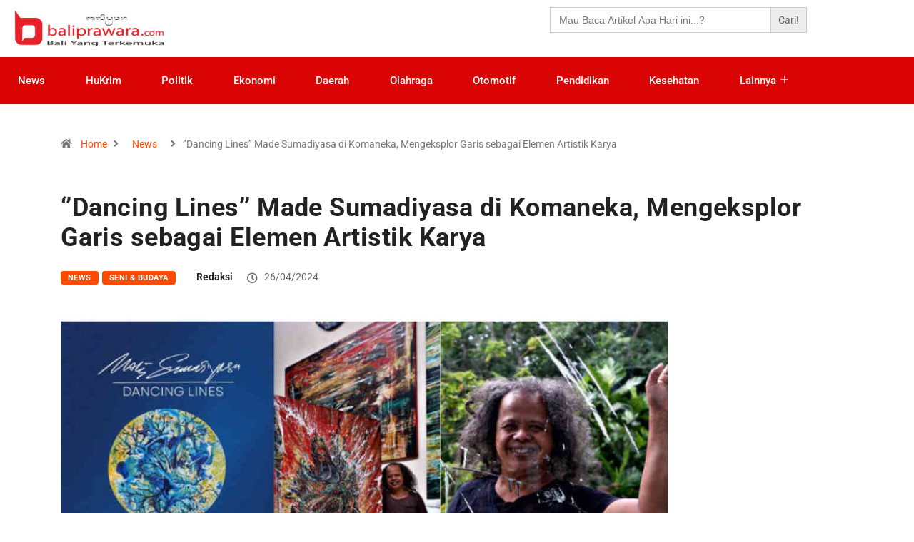

--- FILE ---
content_type: text/html; charset=UTF-8
request_url: https://baliprawara.com/dancing-lines-made-sumadiyasa-di-komaneka-mengeksplor-garis-sebagai-elemen-artistik-karya/
body_size: 20240
content:

<!DOCTYPE html>
<html lang="en-US" class="" data-skin="light">

<head>
	<meta charset="UTF-8">
	<meta name="viewport" content="width=device-width, initial-scale=1.0" />
		<meta name='robots' content='index, follow, max-image-preview:large, max-snippet:-1, max-video-preview:-1' />
	<meta name="viewport" content="width=device-width, initial-scale=1, maximum-scale=5">
			<meta name="description" content="‘’Dancing Lines’’ Made Sumadiyasa di Komaneka, Mengeksplor Garis sebagai Elemen Artistik Karya" />

	<!-- This site is optimized with the Yoast SEO plugin v26.8 - https://yoast.com/product/yoast-seo-wordpress/ -->
	<title>‘’Dancing Lines’’ Made Sumadiyasa di Komaneka, Mengeksplor Garis sebagai Elemen Artistik Karya - bali prawara</title>
	<link rel="canonical" href="https://baliprawara.com/dancing-lines-made-sumadiyasa-di-komaneka-mengeksplor-garis-sebagai-elemen-artistik-karya/" />
	<meta property="og:locale" content="en_US" />
	<meta property="og:type" content="article" />
	<meta property="og:title" content="‘’Dancing Lines’’ Made Sumadiyasa di Komaneka, Mengeksplor Garis sebagai Elemen Artistik Karya - bali prawara" />
	<meta property="og:description" content="GIANYAR &#8211; baliprawara.com Perupa Made Sumadiyasa kembali memamerkan sejumlah karya. Kali ini pelukis lulusan ISI Yogyakarta itu, memamerkan karya lukis di dua tempat. Sebanyak 30 karya lukisnya dipamerkan di Fine Art Gallery Komaneka, Keramas Gianyar, dan satu karya berukuran besar di Gedung Nata Citta Art Space,  ISI Denpasar.  Pameran ini berlangsung selama sebulan, 27 April [&hellip;]" />
	<meta property="og:url" content="https://baliprawara.com/dancing-lines-made-sumadiyasa-di-komaneka-mengeksplor-garis-sebagai-elemen-artistik-karya/" />
	<meta property="og:site_name" content="bali prawara" />
	<meta property="article:publisher" content="https://www.facebook.com/bprawara/" />
	<meta property="article:published_time" content="2024-04-26T12:16:18+00:00" />
	<meta property="og:image" content="https://baliprawara.com/wp-content/uploads/2024/04/Pelukis-Sumadiyasa-.jpg" />
	<meta property="og:image:width" content="1024" />
	<meta property="og:image:height" content="779" />
	<meta property="og:image:type" content="image/jpeg" />
	<meta name="author" content="redaksi" />
	<meta name="twitter:card" content="summary_large_image" />
	<meta name="twitter:creator" content="@bprawara" />
	<meta name="twitter:site" content="@bprawara" />
	<meta name="twitter:label1" content="Written by" />
	<meta name="twitter:data1" content="redaksi" />
	<meta name="twitter:label2" content="Est. reading time" />
	<meta name="twitter:data2" content="6 minutes" />
	<script type="application/ld+json" class="yoast-schema-graph">{"@context":"https://schema.org","@graph":[{"@type":"Article","@id":"https://baliprawara.com/dancing-lines-made-sumadiyasa-di-komaneka-mengeksplor-garis-sebagai-elemen-artistik-karya/#article","isPartOf":{"@id":"https://baliprawara.com/dancing-lines-made-sumadiyasa-di-komaneka-mengeksplor-garis-sebagai-elemen-artistik-karya/"},"author":{"name":"redaksi","@id":"https://baliprawara.com/#/schema/person/f05db75ecce72ce3c54295981e614b9d"},"headline":"‘’Dancing Lines’’ Made Sumadiyasa di Komaneka, Mengeksplor Garis sebagai Elemen Artistik Karya","datePublished":"2024-04-26T12:16:18+00:00","mainEntityOfPage":{"@id":"https://baliprawara.com/dancing-lines-made-sumadiyasa-di-komaneka-mengeksplor-garis-sebagai-elemen-artistik-karya/"},"wordCount":1278,"publisher":{"@id":"https://baliprawara.com/#organization"},"image":{"@id":"https://baliprawara.com/dancing-lines-made-sumadiyasa-di-komaneka-mengeksplor-garis-sebagai-elemen-artistik-karya/#primaryimage"},"thumbnailUrl":"https://baliprawara.com/wp-content/uploads/2024/04/Pelukis-Sumadiyasa-.jpg","keywords":["‘Dancing Lines","Gianyar","Komaneka","Made Sumadiyasa"],"articleSection":["News","Seni &amp; Budaya"],"inLanguage":"en-US"},{"@type":"WebPage","@id":"https://baliprawara.com/dancing-lines-made-sumadiyasa-di-komaneka-mengeksplor-garis-sebagai-elemen-artistik-karya/","url":"https://baliprawara.com/dancing-lines-made-sumadiyasa-di-komaneka-mengeksplor-garis-sebagai-elemen-artistik-karya/","name":"‘’Dancing Lines’’ Made Sumadiyasa di Komaneka, Mengeksplor Garis sebagai Elemen Artistik Karya - bali prawara","isPartOf":{"@id":"https://baliprawara.com/#website"},"primaryImageOfPage":{"@id":"https://baliprawara.com/dancing-lines-made-sumadiyasa-di-komaneka-mengeksplor-garis-sebagai-elemen-artistik-karya/#primaryimage"},"image":{"@id":"https://baliprawara.com/dancing-lines-made-sumadiyasa-di-komaneka-mengeksplor-garis-sebagai-elemen-artistik-karya/#primaryimage"},"thumbnailUrl":"https://baliprawara.com/wp-content/uploads/2024/04/Pelukis-Sumadiyasa-.jpg","datePublished":"2024-04-26T12:16:18+00:00","breadcrumb":{"@id":"https://baliprawara.com/dancing-lines-made-sumadiyasa-di-komaneka-mengeksplor-garis-sebagai-elemen-artistik-karya/#breadcrumb"},"inLanguage":"en-US","potentialAction":[{"@type":"ReadAction","target":["https://baliprawara.com/dancing-lines-made-sumadiyasa-di-komaneka-mengeksplor-garis-sebagai-elemen-artistik-karya/"]}]},{"@type":"ImageObject","inLanguage":"en-US","@id":"https://baliprawara.com/dancing-lines-made-sumadiyasa-di-komaneka-mengeksplor-garis-sebagai-elemen-artistik-karya/#primaryimage","url":"https://baliprawara.com/wp-content/uploads/2024/04/Pelukis-Sumadiyasa-.jpg","contentUrl":"https://baliprawara.com/wp-content/uploads/2024/04/Pelukis-Sumadiyasa-.jpg","width":1024,"height":779,"caption":"Pelukis Sumadiyasa dengan karyanya."},{"@type":"BreadcrumbList","@id":"https://baliprawara.com/dancing-lines-made-sumadiyasa-di-komaneka-mengeksplor-garis-sebagai-elemen-artistik-karya/#breadcrumb","itemListElement":[{"@type":"ListItem","position":1,"name":"Home","item":"https://baliprawara.com/"},{"@type":"ListItem","position":2,"name":"‘’Dancing Lines’’ Made Sumadiyasa di Komaneka, Mengeksplor Garis sebagai Elemen Artistik Karya"}]},{"@type":"WebSite","@id":"https://baliprawara.com/#website","url":"https://baliprawara.com/","name":"bali prawara","description":"bali yang terkemuka","publisher":{"@id":"https://baliprawara.com/#organization"},"potentialAction":[{"@type":"SearchAction","target":{"@type":"EntryPoint","urlTemplate":"https://baliprawara.com/?s={search_term_string}"},"query-input":{"@type":"PropertyValueSpecification","valueRequired":true,"valueName":"search_term_string"}}],"inLanguage":"en-US"},{"@type":"Organization","@id":"https://baliprawara.com/#organization","name":"baliprawara.com","url":"https://baliprawara.com/","logo":{"@type":"ImageObject","inLanguage":"en-US","@id":"https://baliprawara.com/#/schema/logo/image/","url":"https://www.baliprawara.com/wp-content/uploads/2020/03/logo-baru-fix-box.png","contentUrl":"https://www.baliprawara.com/wp-content/uploads/2020/03/logo-baru-fix-box.png","width":233,"height":246,"caption":"baliprawara.com"},"image":{"@id":"https://baliprawara.com/#/schema/logo/image/"},"sameAs":["https://www.facebook.com/bprawara/","https://x.com/bprawara","https://www.instagram.com/baliprawara/?hl=id","https://www.youtube.com/baliprawara"]},{"@type":"Person","@id":"https://baliprawara.com/#/schema/person/f05db75ecce72ce3c54295981e614b9d","name":"redaksi","url":"https://baliprawara.com/author/redaksi/"}]}</script>
	<!-- / Yoast SEO plugin. -->


<link rel='dns-prefetch' href='//www.googletagmanager.com' />
<link rel='dns-prefetch' href='//pagead2.googlesyndication.com' />
<link rel="alternate" type="application/rss+xml" title="bali prawara &raquo; Feed" href="https://baliprawara.com/feed/" />
<link rel="alternate" type="application/rss+xml" title="bali prawara &raquo; Comments Feed" href="https://baliprawara.com/comments/feed/" />
<link rel="alternate" title="oEmbed (JSON)" type="application/json+oembed" href="https://baliprawara.com/wp-json/oembed/1.0/embed?url=https%3A%2F%2Fbaliprawara.com%2Fdancing-lines-made-sumadiyasa-di-komaneka-mengeksplor-garis-sebagai-elemen-artistik-karya%2F" />
<link rel="alternate" title="oEmbed (XML)" type="text/xml+oembed" href="https://baliprawara.com/wp-json/oembed/1.0/embed?url=https%3A%2F%2Fbaliprawara.com%2Fdancing-lines-made-sumadiyasa-di-komaneka-mengeksplor-garis-sebagai-elemen-artistik-karya%2F&#038;format=xml" />
<style id='wp-img-auto-sizes-contain-inline-css' type='text/css'>
img:is([sizes=auto i],[sizes^="auto," i]){contain-intrinsic-size:3000px 1500px}
/*# sourceURL=wp-img-auto-sizes-contain-inline-css */
</style>

<link rel='stylesheet' id='elementor-frontend-css' href='https://baliprawara.com/wp-content/plugins/elementor/assets/css/frontend.min.css?ver=3.34.2' type='text/css' media='all' />
<link rel='stylesheet' id='elementor-post-13663-css' href='https://baliprawara.com/wp-content/uploads/elementor/css/post-13663.css?ver=1768904158' type='text/css' media='all' />
<link rel='stylesheet' id='elementor-post-13701-css' href='https://baliprawara.com/wp-content/uploads/elementor/css/post-13701.css?ver=1768904158' type='text/css' media='all' />
<style id='wp-emoji-styles-inline-css' type='text/css'>

	img.wp-smiley, img.emoji {
		display: inline !important;
		border: none !important;
		box-shadow: none !important;
		height: 1em !important;
		width: 1em !important;
		margin: 0 0.07em !important;
		vertical-align: -0.1em !important;
		background: none !important;
		padding: 0 !important;
	}
/*# sourceURL=wp-emoji-styles-inline-css */
</style>
<link rel='stylesheet' id='wp-block-library-css' href='https://baliprawara.com/wp-includes/css/dist/block-library/style.min.css?ver=6.9' type='text/css' media='all' />
<style id='wp-block-library-theme-inline-css' type='text/css'>
.wp-block-audio :where(figcaption){color:#555;font-size:13px;text-align:center}.is-dark-theme .wp-block-audio :where(figcaption){color:#ffffffa6}.wp-block-audio{margin:0 0 1em}.wp-block-code{border:1px solid #ccc;border-radius:4px;font-family:Menlo,Consolas,monaco,monospace;padding:.8em 1em}.wp-block-embed :where(figcaption){color:#555;font-size:13px;text-align:center}.is-dark-theme .wp-block-embed :where(figcaption){color:#ffffffa6}.wp-block-embed{margin:0 0 1em}.blocks-gallery-caption{color:#555;font-size:13px;text-align:center}.is-dark-theme .blocks-gallery-caption{color:#ffffffa6}:root :where(.wp-block-image figcaption){color:#555;font-size:13px;text-align:center}.is-dark-theme :root :where(.wp-block-image figcaption){color:#ffffffa6}.wp-block-image{margin:0 0 1em}.wp-block-pullquote{border-bottom:4px solid;border-top:4px solid;color:currentColor;margin-bottom:1.75em}.wp-block-pullquote :where(cite),.wp-block-pullquote :where(footer),.wp-block-pullquote__citation{color:currentColor;font-size:.8125em;font-style:normal;text-transform:uppercase}.wp-block-quote{border-left:.25em solid;margin:0 0 1.75em;padding-left:1em}.wp-block-quote cite,.wp-block-quote footer{color:currentColor;font-size:.8125em;font-style:normal;position:relative}.wp-block-quote:where(.has-text-align-right){border-left:none;border-right:.25em solid;padding-left:0;padding-right:1em}.wp-block-quote:where(.has-text-align-center){border:none;padding-left:0}.wp-block-quote.is-large,.wp-block-quote.is-style-large,.wp-block-quote:where(.is-style-plain){border:none}.wp-block-search .wp-block-search__label{font-weight:700}.wp-block-search__button{border:1px solid #ccc;padding:.375em .625em}:where(.wp-block-group.has-background){padding:1.25em 2.375em}.wp-block-separator.has-css-opacity{opacity:.4}.wp-block-separator{border:none;border-bottom:2px solid;margin-left:auto;margin-right:auto}.wp-block-separator.has-alpha-channel-opacity{opacity:1}.wp-block-separator:not(.is-style-wide):not(.is-style-dots){width:100px}.wp-block-separator.has-background:not(.is-style-dots){border-bottom:none;height:1px}.wp-block-separator.has-background:not(.is-style-wide):not(.is-style-dots){height:2px}.wp-block-table{margin:0 0 1em}.wp-block-table td,.wp-block-table th{word-break:normal}.wp-block-table :where(figcaption){color:#555;font-size:13px;text-align:center}.is-dark-theme .wp-block-table :where(figcaption){color:#ffffffa6}.wp-block-video :where(figcaption){color:#555;font-size:13px;text-align:center}.is-dark-theme .wp-block-video :where(figcaption){color:#ffffffa6}.wp-block-video{margin:0 0 1em}:root :where(.wp-block-template-part.has-background){margin-bottom:0;margin-top:0;padding:1.25em 2.375em}
/*# sourceURL=/wp-includes/css/dist/block-library/theme.min.css */
</style>
<style id='classic-theme-styles-inline-css' type='text/css'>
/*! This file is auto-generated */
.wp-block-button__link{color:#fff;background-color:#32373c;border-radius:9999px;box-shadow:none;text-decoration:none;padding:calc(.667em + 2px) calc(1.333em + 2px);font-size:1.125em}.wp-block-file__button{background:#32373c;color:#fff;text-decoration:none}
/*# sourceURL=/wp-includes/css/classic-themes.min.css */
</style>
<style id='global-styles-inline-css' type='text/css'>
:root{--wp--preset--aspect-ratio--square: 1;--wp--preset--aspect-ratio--4-3: 4/3;--wp--preset--aspect-ratio--3-4: 3/4;--wp--preset--aspect-ratio--3-2: 3/2;--wp--preset--aspect-ratio--2-3: 2/3;--wp--preset--aspect-ratio--16-9: 16/9;--wp--preset--aspect-ratio--9-16: 9/16;--wp--preset--color--black: #000000;--wp--preset--color--cyan-bluish-gray: #abb8c3;--wp--preset--color--white: #ffffff;--wp--preset--color--pale-pink: #f78da7;--wp--preset--color--vivid-red: #cf2e2e;--wp--preset--color--luminous-vivid-orange: #ff6900;--wp--preset--color--luminous-vivid-amber: #fcb900;--wp--preset--color--light-green-cyan: #7bdcb5;--wp--preset--color--vivid-green-cyan: #00d084;--wp--preset--color--pale-cyan-blue: #8ed1fc;--wp--preset--color--vivid-cyan-blue: #0693e3;--wp--preset--color--vivid-purple: #9b51e0;--wp--preset--gradient--vivid-cyan-blue-to-vivid-purple: linear-gradient(135deg,rgb(6,147,227) 0%,rgb(155,81,224) 100%);--wp--preset--gradient--light-green-cyan-to-vivid-green-cyan: linear-gradient(135deg,rgb(122,220,180) 0%,rgb(0,208,130) 100%);--wp--preset--gradient--luminous-vivid-amber-to-luminous-vivid-orange: linear-gradient(135deg,rgb(252,185,0) 0%,rgb(255,105,0) 100%);--wp--preset--gradient--luminous-vivid-orange-to-vivid-red: linear-gradient(135deg,rgb(255,105,0) 0%,rgb(207,46,46) 100%);--wp--preset--gradient--very-light-gray-to-cyan-bluish-gray: linear-gradient(135deg,rgb(238,238,238) 0%,rgb(169,184,195) 100%);--wp--preset--gradient--cool-to-warm-spectrum: linear-gradient(135deg,rgb(74,234,220) 0%,rgb(151,120,209) 20%,rgb(207,42,186) 40%,rgb(238,44,130) 60%,rgb(251,105,98) 80%,rgb(254,248,76) 100%);--wp--preset--gradient--blush-light-purple: linear-gradient(135deg,rgb(255,206,236) 0%,rgb(152,150,240) 100%);--wp--preset--gradient--blush-bordeaux: linear-gradient(135deg,rgb(254,205,165) 0%,rgb(254,45,45) 50%,rgb(107,0,62) 100%);--wp--preset--gradient--luminous-dusk: linear-gradient(135deg,rgb(255,203,112) 0%,rgb(199,81,192) 50%,rgb(65,88,208) 100%);--wp--preset--gradient--pale-ocean: linear-gradient(135deg,rgb(255,245,203) 0%,rgb(182,227,212) 50%,rgb(51,167,181) 100%);--wp--preset--gradient--electric-grass: linear-gradient(135deg,rgb(202,248,128) 0%,rgb(113,206,126) 100%);--wp--preset--gradient--midnight: linear-gradient(135deg,rgb(2,3,129) 0%,rgb(40,116,252) 100%);--wp--preset--font-size--small: 13px;--wp--preset--font-size--medium: 20px;--wp--preset--font-size--large: 36px;--wp--preset--font-size--x-large: 42px;--wp--preset--spacing--20: 0.44rem;--wp--preset--spacing--30: 0.67rem;--wp--preset--spacing--40: 1rem;--wp--preset--spacing--50: 1.5rem;--wp--preset--spacing--60: 2.25rem;--wp--preset--spacing--70: 3.38rem;--wp--preset--spacing--80: 5.06rem;--wp--preset--shadow--natural: 6px 6px 9px rgba(0, 0, 0, 0.2);--wp--preset--shadow--deep: 12px 12px 50px rgba(0, 0, 0, 0.4);--wp--preset--shadow--sharp: 6px 6px 0px rgba(0, 0, 0, 0.2);--wp--preset--shadow--outlined: 6px 6px 0px -3px rgb(255, 255, 255), 6px 6px rgb(0, 0, 0);--wp--preset--shadow--crisp: 6px 6px 0px rgb(0, 0, 0);}:where(.is-layout-flex){gap: 0.5em;}:where(.is-layout-grid){gap: 0.5em;}body .is-layout-flex{display: flex;}.is-layout-flex{flex-wrap: wrap;align-items: center;}.is-layout-flex > :is(*, div){margin: 0;}body .is-layout-grid{display: grid;}.is-layout-grid > :is(*, div){margin: 0;}:where(.wp-block-columns.is-layout-flex){gap: 2em;}:where(.wp-block-columns.is-layout-grid){gap: 2em;}:where(.wp-block-post-template.is-layout-flex){gap: 1.25em;}:where(.wp-block-post-template.is-layout-grid){gap: 1.25em;}.has-black-color{color: var(--wp--preset--color--black) !important;}.has-cyan-bluish-gray-color{color: var(--wp--preset--color--cyan-bluish-gray) !important;}.has-white-color{color: var(--wp--preset--color--white) !important;}.has-pale-pink-color{color: var(--wp--preset--color--pale-pink) !important;}.has-vivid-red-color{color: var(--wp--preset--color--vivid-red) !important;}.has-luminous-vivid-orange-color{color: var(--wp--preset--color--luminous-vivid-orange) !important;}.has-luminous-vivid-amber-color{color: var(--wp--preset--color--luminous-vivid-amber) !important;}.has-light-green-cyan-color{color: var(--wp--preset--color--light-green-cyan) !important;}.has-vivid-green-cyan-color{color: var(--wp--preset--color--vivid-green-cyan) !important;}.has-pale-cyan-blue-color{color: var(--wp--preset--color--pale-cyan-blue) !important;}.has-vivid-cyan-blue-color{color: var(--wp--preset--color--vivid-cyan-blue) !important;}.has-vivid-purple-color{color: var(--wp--preset--color--vivid-purple) !important;}.has-black-background-color{background-color: var(--wp--preset--color--black) !important;}.has-cyan-bluish-gray-background-color{background-color: var(--wp--preset--color--cyan-bluish-gray) !important;}.has-white-background-color{background-color: var(--wp--preset--color--white) !important;}.has-pale-pink-background-color{background-color: var(--wp--preset--color--pale-pink) !important;}.has-vivid-red-background-color{background-color: var(--wp--preset--color--vivid-red) !important;}.has-luminous-vivid-orange-background-color{background-color: var(--wp--preset--color--luminous-vivid-orange) !important;}.has-luminous-vivid-amber-background-color{background-color: var(--wp--preset--color--luminous-vivid-amber) !important;}.has-light-green-cyan-background-color{background-color: var(--wp--preset--color--light-green-cyan) !important;}.has-vivid-green-cyan-background-color{background-color: var(--wp--preset--color--vivid-green-cyan) !important;}.has-pale-cyan-blue-background-color{background-color: var(--wp--preset--color--pale-cyan-blue) !important;}.has-vivid-cyan-blue-background-color{background-color: var(--wp--preset--color--vivid-cyan-blue) !important;}.has-vivid-purple-background-color{background-color: var(--wp--preset--color--vivid-purple) !important;}.has-black-border-color{border-color: var(--wp--preset--color--black) !important;}.has-cyan-bluish-gray-border-color{border-color: var(--wp--preset--color--cyan-bluish-gray) !important;}.has-white-border-color{border-color: var(--wp--preset--color--white) !important;}.has-pale-pink-border-color{border-color: var(--wp--preset--color--pale-pink) !important;}.has-vivid-red-border-color{border-color: var(--wp--preset--color--vivid-red) !important;}.has-luminous-vivid-orange-border-color{border-color: var(--wp--preset--color--luminous-vivid-orange) !important;}.has-luminous-vivid-amber-border-color{border-color: var(--wp--preset--color--luminous-vivid-amber) !important;}.has-light-green-cyan-border-color{border-color: var(--wp--preset--color--light-green-cyan) !important;}.has-vivid-green-cyan-border-color{border-color: var(--wp--preset--color--vivid-green-cyan) !important;}.has-pale-cyan-blue-border-color{border-color: var(--wp--preset--color--pale-cyan-blue) !important;}.has-vivid-cyan-blue-border-color{border-color: var(--wp--preset--color--vivid-cyan-blue) !important;}.has-vivid-purple-border-color{border-color: var(--wp--preset--color--vivid-purple) !important;}.has-vivid-cyan-blue-to-vivid-purple-gradient-background{background: var(--wp--preset--gradient--vivid-cyan-blue-to-vivid-purple) !important;}.has-light-green-cyan-to-vivid-green-cyan-gradient-background{background: var(--wp--preset--gradient--light-green-cyan-to-vivid-green-cyan) !important;}.has-luminous-vivid-amber-to-luminous-vivid-orange-gradient-background{background: var(--wp--preset--gradient--luminous-vivid-amber-to-luminous-vivid-orange) !important;}.has-luminous-vivid-orange-to-vivid-red-gradient-background{background: var(--wp--preset--gradient--luminous-vivid-orange-to-vivid-red) !important;}.has-very-light-gray-to-cyan-bluish-gray-gradient-background{background: var(--wp--preset--gradient--very-light-gray-to-cyan-bluish-gray) !important;}.has-cool-to-warm-spectrum-gradient-background{background: var(--wp--preset--gradient--cool-to-warm-spectrum) !important;}.has-blush-light-purple-gradient-background{background: var(--wp--preset--gradient--blush-light-purple) !important;}.has-blush-bordeaux-gradient-background{background: var(--wp--preset--gradient--blush-bordeaux) !important;}.has-luminous-dusk-gradient-background{background: var(--wp--preset--gradient--luminous-dusk) !important;}.has-pale-ocean-gradient-background{background: var(--wp--preset--gradient--pale-ocean) !important;}.has-electric-grass-gradient-background{background: var(--wp--preset--gradient--electric-grass) !important;}.has-midnight-gradient-background{background: var(--wp--preset--gradient--midnight) !important;}.has-small-font-size{font-size: var(--wp--preset--font-size--small) !important;}.has-medium-font-size{font-size: var(--wp--preset--font-size--medium) !important;}.has-large-font-size{font-size: var(--wp--preset--font-size--large) !important;}.has-x-large-font-size{font-size: var(--wp--preset--font-size--x-large) !important;}
:where(.wp-block-post-template.is-layout-flex){gap: 1.25em;}:where(.wp-block-post-template.is-layout-grid){gap: 1.25em;}
:where(.wp-block-term-template.is-layout-flex){gap: 1.25em;}:where(.wp-block-term-template.is-layout-grid){gap: 1.25em;}
:where(.wp-block-columns.is-layout-flex){gap: 2em;}:where(.wp-block-columns.is-layout-grid){gap: 2em;}
:root :where(.wp-block-pullquote){font-size: 1.5em;line-height: 1.6;}
/*# sourceURL=global-styles-inline-css */
</style>
<link rel='stylesheet' id='ivory-search-styles-css' href='https://baliprawara.com/wp-content/plugins/add-search-to-menu/public/css/ivory-search.min.css?ver=5.5.13' type='text/css' media='all' />
<link rel='stylesheet' id='bootstrap-css' href='https://baliprawara.com/wp-content/themes/mati_digiqole/assets/css/bootstrap.min.css?ver=2.2.5' type='text/css' media='all' />
<link rel='stylesheet' id='icon-font-css' href='https://baliprawara.com/wp-content/themes/mati_digiqole/assets/css/icon-font.css?ver=2.2.5' type='text/css' media='all' />
<link rel='preload' as='style' id='digiqole-all-style-css' href='https://baliprawara.com/wp-content/themes/mati_digiqole/assets/css/all.css?ver=2.2.5' type='text/css' media='all' />
<link rel='stylesheet' id='digiqole-master-css' href='https://baliprawara.com/wp-content/themes/mati_digiqole/assets/css/master.css?ver=2.2.5' type='text/css' media='all' />
<link rel='stylesheet' id='ekit-widget-styles-css' href='https://baliprawara.com/wp-content/plugins/elementskit-lite/widgets/init/assets/css/widget-styles.css?ver=3.7.8' type='text/css' media='all' />
<link rel='stylesheet' id='ekit-responsive-css' href='https://baliprawara.com/wp-content/plugins/elementskit-lite/widgets/init/assets/css/responsive.css?ver=3.7.8' type='text/css' media='all' />
<link rel='stylesheet' id='elementor-gf-local-roboto-css' href='https://baliprawara.com/wp-content/uploads/elementor/google-fonts/css/roboto.css?ver=1742337549' type='text/css' media='all' />
<link rel='stylesheet' id='elementor-icons-ekiticons-css' href='https://baliprawara.com/wp-content/plugins/elementskit-lite/modules/elementskit-icon-pack/assets/css/ekiticons.css?ver=3.7.8' type='text/css' media='all' />
<link rel='stylesheet' id='elementor-icons-shared-0-css' href='https://baliprawara.com/wp-content/plugins/elementor/assets/lib/font-awesome/css/fontawesome.min.css?ver=5.15.3' type='text/css' media='all' />
<link rel='stylesheet' id='elementor-icons-fa-brands-css' href='https://baliprawara.com/wp-content/plugins/elementor/assets/lib/font-awesome/css/brands.min.css?ver=5.15.3' type='text/css' media='all' />
<script type="text/javascript" src="https://baliprawara.com/wp-includes/js/jquery/jquery.min.js?ver=3.7.1" id="jquery-core-js"></script>
<script type="text/javascript" src="https://baliprawara.com/wp-includes/js/jquery/jquery-migrate.min.js?ver=3.4.1" id="jquery-migrate-js"></script>

<!-- Google tag (gtag.js) snippet added by Site Kit -->
<!-- Google Analytics snippet added by Site Kit -->
<script type="text/javascript" src="https://www.googletagmanager.com/gtag/js?id=G-05P4W0TGC8" id="google_gtagjs-js" async></script>
<script type="text/javascript" id="google_gtagjs-js-after">
/* <![CDATA[ */
window.dataLayer = window.dataLayer || [];function gtag(){dataLayer.push(arguments);}
gtag("set","linker",{"domains":["baliprawara.com"]});
gtag("js", new Date());
gtag("set", "developer_id.dZTNiMT", true);
gtag("config", "G-05P4W0TGC8");
//# sourceURL=google_gtagjs-js-after
/* ]]> */
</script>
<link rel="https://api.w.org/" href="https://baliprawara.com/wp-json/" /><link rel="alternate" title="JSON" type="application/json" href="https://baliprawara.com/wp-json/wp/v2/posts/51233" /><link rel="EditURI" type="application/rsd+xml" title="RSD" href="https://baliprawara.com/xmlrpc.php?rsd" />
<meta name="generator" content="WordPress 6.9" />
<link rel='shortlink' href='https://baliprawara.com/?p=51233' />
<meta property="fb:app_id" content=""/><meta name="generator" content="Site Kit by Google 1.170.0" /><meta name="generator" content="Youtube Showcase v3.5.4 - https://emdplugins.com" />
            <meta property="og:title" content="‘’Dancing Lines’’ Made Sumadiyasa di Komaneka, Mengeksplor Garis sebagai Elemen Artistik Karya">
            <meta property="og:description" content="GIANYAR &#8211; baliprawara.com Perupa Made Sumadiyasa kembali memamerkan sejumlah karya. Kali ini pelukis lulusan ISI Yogyakarta itu, memamerkan karya lukis di dua tempat. Sebanyak 30 karya lukisnya dipamerkan di Fine Art Gallery Komaneka, Keramas Gianyar, dan satu karya berukuran besar di Gedung Nata Citta Art Space,  ISI Denpasar.  Pameran ini berlangsung selama sebulan, 27 April [&hellip;]">
            <meta property="og:image" content="https://baliprawara.com/wp-content/uploads/2024/04/Pelukis-Sumadiyasa--850x560.jpg"/>
            <meta property="og:url" content="https://baliprawara.com/dancing-lines-made-sumadiyasa-di-komaneka-mengeksplor-garis-sebagai-elemen-artistik-karya/">

			
<!-- Google AdSense meta tags added by Site Kit -->
<meta name="google-adsense-platform-account" content="ca-host-pub-2644536267352236">
<meta name="google-adsense-platform-domain" content="sitekit.withgoogle.com">
<!-- End Google AdSense meta tags added by Site Kit -->
<meta name="generator" content="Elementor 3.34.2; features: additional_custom_breakpoints; settings: css_print_method-external, google_font-enabled, font_display-auto">
			<style>
				.e-con.e-parent:nth-of-type(n+4):not(.e-lazyloaded):not(.e-no-lazyload),
				.e-con.e-parent:nth-of-type(n+4):not(.e-lazyloaded):not(.e-no-lazyload) * {
					background-image: none !important;
				}
				@media screen and (max-height: 1024px) {
					.e-con.e-parent:nth-of-type(n+3):not(.e-lazyloaded):not(.e-no-lazyload),
					.e-con.e-parent:nth-of-type(n+3):not(.e-lazyloaded):not(.e-no-lazyload) * {
						background-image: none !important;
					}
				}
				@media screen and (max-height: 640px) {
					.e-con.e-parent:nth-of-type(n+2):not(.e-lazyloaded):not(.e-no-lazyload),
					.e-con.e-parent:nth-of-type(n+2):not(.e-lazyloaded):not(.e-no-lazyload) * {
						background-image: none !important;
					}
				}
			</style>
			
<!-- Google AdSense snippet added by Site Kit -->
<script type="text/javascript" async="async" src="https://pagead2.googlesyndication.com/pagead/js/adsbygoogle.js?client=ca-pub-5462912064208832&amp;host=ca-host-pub-2644536267352236" crossorigin="anonymous"></script>

<!-- End Google AdSense snippet added by Site Kit -->
<link rel="icon" href="https://baliprawara.com/wp-content/uploads/2020/03/cropped-logo-baru-fix-box-32x32.png" sizes="32x32" />
<link rel="icon" href="https://baliprawara.com/wp-content/uploads/2020/03/cropped-logo-baru-fix-box-192x192.png" sizes="192x192" />
<link rel="apple-touch-icon" href="https://baliprawara.com/wp-content/uploads/2020/03/cropped-logo-baru-fix-box-180x180.png" />
<meta name="msapplication-TileImage" content="https://baliprawara.com/wp-content/uploads/2020/03/cropped-logo-baru-fix-box-270x270.png" />
			<style type="text/css">
					</style>
		</head>

<body class="wp-singular post-template-default single single-post postid-51233 single-format-standard wp-theme-mati_digiqole mati_digiqole sidebar-inactive elementor-default elementor-kit-13658">

	
			<a class="skip-link screen-reader-text" href="#content">
			Skip to content		</a>
	
	
	<div class="ekit-template-content-markup ekit-template-content-header ekit-template-content-theme-support">
				<div data-elementor-type="wp-post" data-elementor-id="13663" class="elementor elementor-13663">
						<section class="elementor-section elementor-top-section elementor-element elementor-element-4af4c6c elementor-section-boxed elementor-section-height-default elementor-section-height-default" data-id="4af4c6c" data-element_type="section">
						<div class="elementor-container elementor-column-gap-default">
					<div class="elementor-column elementor-col-33 elementor-top-column elementor-element elementor-element-5e856a0" data-id="5e856a0" data-element_type="column">
			<div class="elementor-widget-wrap elementor-element-populated">
						<div class="elementor-element elementor-element-f8e4d1d elementor-widget elementor-widget-digiqole-logo" data-id="f8e4d1d" data-element_type="widget" data-widget_type="digiqole-logo.default">
				<div class="elementor-widget-container">
					    <div class="digiqole-widget-logo">
        <a href="https://baliprawara.com/" class="logo">
            <img src="https://www.baliprawara.com/wp-content/uploads/2020/04/logo-barunn.png" alt="bali prawara">
        </a>
    </div>

    				</div>
				</div>
					</div>
		</div>
				<div class="elementor-column elementor-col-33 elementor-top-column elementor-element elementor-element-7d24e7c" data-id="7d24e7c" data-element_type="column">
			<div class="elementor-widget-wrap elementor-element-populated">
						<div class="elementor-element elementor-element-6345e3c elementor-hidden-desktop elementor-hidden-tablet elementor-widget elementor-widget-ekit-nav-menu" data-id="6345e3c" data-element_type="widget" data-widget_type="ekit-nav-menu.default">
				<div class="elementor-widget-container">
							<nav class="ekit-wid-con ekit_menu_responsive_mobile" 
			data-hamburger-icon="icon icon-menu-1" 
			data-hamburger-icon-type="icon" 
			data-responsive-breakpoint="767">
			            <button class="elementskit-menu-hamburger elementskit-menu-toggler"  type="button" aria-label="hamburger-icon">
                <i aria-hidden="true" class="ekit-menu-icon icon icon-menu-1"></i>            </button>
            <div id="ekit-megamenu-menu" class="elementskit-menu-container elementskit-menu-offcanvas-elements elementskit-navbar-nav-default ekit-nav-menu-one-page-no ekit-nav-dropdown-hover"><ul id="menu-menu" class="elementskit-navbar-nav elementskit-menu-po-left submenu-click-on-"><li id="menu-item-5007" class="menu-item menu-item-type-taxonomy menu-item-object-category current-post-ancestor current-menu-parent current-post-parent menu-item-5007 nav-item elementskit-mobile-builder-content" data-vertical-menu=750px><a href="https://baliprawara.com/category/news/" class="ekit-menu-nav-link">News</a></li>
<li id="menu-item-4178" class="menu-item menu-item-type-taxonomy menu-item-object-category menu-item-4178 nav-item elementskit-mobile-builder-content" data-vertical-menu=750px><a href="https://baliprawara.com/category/hukum-dan-kriminal/" class="ekit-menu-nav-link">HuKrim</a></li>
<li id="menu-item-4179" class="menu-item menu-item-type-taxonomy menu-item-object-category menu-item-4179 nav-item elementskit-mobile-builder-content" data-vertical-menu=750px><a href="https://baliprawara.com/category/politik/" class="ekit-menu-nav-link">Politik</a></li>
<li id="menu-item-203" class="menu-item menu-item-type-taxonomy menu-item-object-category menu-item-203 nav-item elementskit-mobile-builder-content" data-vertical-menu=750px><a href="https://baliprawara.com/category/ekonomi/" class="ekit-menu-nav-link">Ekonomi</a></li>
<li id="menu-item-202" class="menu-item menu-item-type-taxonomy menu-item-object-category menu-item-202 nav-item elementskit-mobile-builder-content" data-vertical-menu=750px><a href="https://baliprawara.com/category/daerah/" class="ekit-menu-nav-link">Daerah</a></li>
<li id="menu-item-204" class="menu-item menu-item-type-taxonomy menu-item-object-category menu-item-204 nav-item elementskit-mobile-builder-content" data-vertical-menu=750px><a href="https://baliprawara.com/category/olahraga/" class="ekit-menu-nav-link">Olahraga</a></li>
<li id="menu-item-207" class="menu-item menu-item-type-taxonomy menu-item-object-category menu-item-207 nav-item elementskit-mobile-builder-content" data-vertical-menu=750px><a href="https://baliprawara.com/category/otomotif/" class="ekit-menu-nav-link">Otomotif</a></li>
<li id="menu-item-218" class="menu-item menu-item-type-taxonomy menu-item-object-category menu-item-218 nav-item elementskit-mobile-builder-content" data-vertical-menu=750px><a href="https://baliprawara.com/category/pendidikan/" class="ekit-menu-nav-link">Pendidikan</a></li>
<li id="menu-item-251" class="menu-item menu-item-type-taxonomy menu-item-object-category menu-item-251 nav-item elementskit-mobile-builder-content" data-vertical-menu=750px><a href="https://baliprawara.com/category/kesehatan/" class="ekit-menu-nav-link">Kesehatan</a></li>
<li id="menu-item-13776" class="menu-item menu-item-type-taxonomy menu-item-object-category menu-item-has-children menu-item-13776 nav-item elementskit-dropdown-has relative_position elementskit-dropdown-menu-default_width elementskit-mobile-builder-content" data-vertical-menu=750px><a href="https://baliprawara.com/category/lainnya/" class="ekit-menu-nav-link ekit-menu-dropdown-toggle">Lainnya<i aria-hidden="true" class="icon icon-down-arrow1 elementskit-submenu-indicator"></i></a>
<ul class="elementskit-dropdown elementskit-submenu-panel">
	<li id="menu-item-205" class="menu-item menu-item-type-taxonomy menu-item-object-category menu-item-205 nav-item elementskit-mobile-builder-content" data-vertical-menu=750px><a href="https://baliprawara.com/category/sosial/" class=" dropdown-item">Sosial</a>	<li id="menu-item-1584" class="menu-item menu-item-type-taxonomy menu-item-object-category menu-item-1584 nav-item elementskit-mobile-builder-content" data-vertical-menu=750px><a href="https://baliprawara.com/category/pariwisata/" class=" dropdown-item">Pariwisata</a>	<li id="menu-item-1585" class="menu-item menu-item-type-taxonomy menu-item-object-category menu-item-1585 nav-item elementskit-mobile-builder-content" data-vertical-menu=750px><a href="https://baliprawara.com/category/saking-bali/" class=" dropdown-item">Saking Bali</a>	<li id="menu-item-201" class="menu-item menu-item-type-taxonomy menu-item-object-category current-post-ancestor current-menu-parent current-post-parent menu-item-201 nav-item elementskit-mobile-builder-content" data-vertical-menu=750px><a href="https://baliprawara.com/category/seni-budaya/" class=" dropdown-item">Seni Budaya</a>	<li id="menu-item-1586" class="menu-item menu-item-type-taxonomy menu-item-object-category menu-item-1586 nav-item elementskit-mobile-builder-content" data-vertical-menu=750px><a href="https://baliprawara.com/category/traveling/" class=" dropdown-item">Traveling</a></ul>
</li>
</ul><div class="elementskit-nav-identity-panel"><button class="elementskit-menu-close elementskit-menu-toggler" type="button">X</button></div></div>			
			<div class="elementskit-menu-overlay elementskit-menu-offcanvas-elements elementskit-menu-toggler ekit-nav-menu--overlay"></div>        </nav>
						</div>
				</div>
					</div>
		</div>
				<div class="elementor-column elementor-col-33 elementor-top-column elementor-element elementor-element-32b43ff" data-id="32b43ff" data-element_type="column">
			<div class="elementor-widget-wrap elementor-element-populated">
						<div class="elementor-element elementor-element-9aa616b elementor-widget elementor-widget-wp-widget-is_widget" data-id="9aa616b" data-element_type="widget" data-widget_type="wp-widget-is_widget.default">
				<div class="elementor-widget-container">
					<form data-min-no-for-search=1 data-result-box-max-height=400 data-form-id=13941 class="is-search-form is-form-style is-form-style-1 is-form-id-13941 is-ajax-search" action="https://baliprawara.com/" method="get" role="search" ><label for="is-search-input-13941"><span class="is-screen-reader-text">Search for:</span><input  type="search" id="is-search-input-13941" name="s" value="" class="is-search-input" placeholder="Mau Baca Artikel Apa Hari ini...?" autocomplete=off /><span class="is-loader-image" style="display: none;background-image:url(https://baliprawara.com/wp-content/plugins/add-search-to-menu/public/images/spinner.gif);" ></span></label><input type="submit" value="Cari!" class="is-search-submit" /><input type="hidden" name="id" value="13941" /></form>				</div>
				</div>
					</div>
		</div>
					</div>
		</section>
				<section class="elementor-section elementor-top-section elementor-element elementor-element-9620c27 elementor-hidden-phone elementor-section-boxed elementor-section-height-default elementor-section-height-default" data-id="9620c27" data-element_type="section" data-settings="{&quot;background_background&quot;:&quot;classic&quot;}">
						<div class="elementor-container elementor-column-gap-default">
					<div class="elementor-column elementor-col-100 elementor-top-column elementor-element elementor-element-0a63364" data-id="0a63364" data-element_type="column">
			<div class="elementor-widget-wrap elementor-element-populated">
						<div class="elementor-element elementor-element-735417c elementor-widget elementor-widget-ekit-nav-menu" data-id="735417c" data-element_type="widget" data-widget_type="ekit-nav-menu.default">
				<div class="elementor-widget-container">
							<nav class="ekit-wid-con ekit_menu_responsive_tablet" 
			data-hamburger-icon="" 
			data-hamburger-icon-type="icon" 
			data-responsive-breakpoint="1024">
			            <button class="elementskit-menu-hamburger elementskit-menu-toggler"  type="button" aria-label="hamburger-icon">
                                    <span class="elementskit-menu-hamburger-icon"></span><span class="elementskit-menu-hamburger-icon"></span><span class="elementskit-menu-hamburger-icon"></span>
                            </button>
            <div id="ekit-megamenu-menu" class="elementskit-menu-container elementskit-menu-offcanvas-elements elementskit-navbar-nav-default ekit-nav-menu-one-page-no ekit-nav-dropdown-hover"><ul id="menu-menu-1" class="elementskit-navbar-nav elementskit-menu-po-justified submenu-click-on-icon"><li class="menu-item menu-item-type-taxonomy menu-item-object-category current-post-ancestor current-menu-parent current-post-parent menu-item-5007 nav-item elementskit-mobile-builder-content" data-vertical-menu=750px><a href="https://baliprawara.com/category/news/" class="ekit-menu-nav-link">News</a></li>
<li class="menu-item menu-item-type-taxonomy menu-item-object-category menu-item-4178 nav-item elementskit-mobile-builder-content" data-vertical-menu=750px><a href="https://baliprawara.com/category/hukum-dan-kriminal/" class="ekit-menu-nav-link">HuKrim</a></li>
<li class="menu-item menu-item-type-taxonomy menu-item-object-category menu-item-4179 nav-item elementskit-mobile-builder-content" data-vertical-menu=750px><a href="https://baliprawara.com/category/politik/" class="ekit-menu-nav-link">Politik</a></li>
<li class="menu-item menu-item-type-taxonomy menu-item-object-category menu-item-203 nav-item elementskit-mobile-builder-content" data-vertical-menu=750px><a href="https://baliprawara.com/category/ekonomi/" class="ekit-menu-nav-link">Ekonomi</a></li>
<li class="menu-item menu-item-type-taxonomy menu-item-object-category menu-item-202 nav-item elementskit-mobile-builder-content" data-vertical-menu=750px><a href="https://baliprawara.com/category/daerah/" class="ekit-menu-nav-link">Daerah</a></li>
<li class="menu-item menu-item-type-taxonomy menu-item-object-category menu-item-204 nav-item elementskit-mobile-builder-content" data-vertical-menu=750px><a href="https://baliprawara.com/category/olahraga/" class="ekit-menu-nav-link">Olahraga</a></li>
<li class="menu-item menu-item-type-taxonomy menu-item-object-category menu-item-207 nav-item elementskit-mobile-builder-content" data-vertical-menu=750px><a href="https://baliprawara.com/category/otomotif/" class="ekit-menu-nav-link">Otomotif</a></li>
<li class="menu-item menu-item-type-taxonomy menu-item-object-category menu-item-218 nav-item elementskit-mobile-builder-content" data-vertical-menu=750px><a href="https://baliprawara.com/category/pendidikan/" class="ekit-menu-nav-link">Pendidikan</a></li>
<li class="menu-item menu-item-type-taxonomy menu-item-object-category menu-item-251 nav-item elementskit-mobile-builder-content" data-vertical-menu=750px><a href="https://baliprawara.com/category/kesehatan/" class="ekit-menu-nav-link">Kesehatan</a></li>
<li class="menu-item menu-item-type-taxonomy menu-item-object-category menu-item-has-children menu-item-13776 nav-item elementskit-dropdown-has relative_position elementskit-dropdown-menu-default_width elementskit-mobile-builder-content" data-vertical-menu=750px><a href="https://baliprawara.com/category/lainnya/" class="ekit-menu-nav-link ekit-menu-dropdown-toggle">Lainnya<i aria-hidden="true" class="icon icon-plus elementskit-submenu-indicator"></i></a>
<ul class="elementskit-dropdown elementskit-submenu-panel">
	<li class="menu-item menu-item-type-taxonomy menu-item-object-category menu-item-205 nav-item elementskit-mobile-builder-content" data-vertical-menu=750px><a href="https://baliprawara.com/category/sosial/" class=" dropdown-item">Sosial</a>	<li class="menu-item menu-item-type-taxonomy menu-item-object-category menu-item-1584 nav-item elementskit-mobile-builder-content" data-vertical-menu=750px><a href="https://baliprawara.com/category/pariwisata/" class=" dropdown-item">Pariwisata</a>	<li class="menu-item menu-item-type-taxonomy menu-item-object-category menu-item-1585 nav-item elementskit-mobile-builder-content" data-vertical-menu=750px><a href="https://baliprawara.com/category/saking-bali/" class=" dropdown-item">Saking Bali</a>	<li class="menu-item menu-item-type-taxonomy menu-item-object-category current-post-ancestor current-menu-parent current-post-parent menu-item-201 nav-item elementskit-mobile-builder-content" data-vertical-menu=750px><a href="https://baliprawara.com/category/seni-budaya/" class=" dropdown-item">Seni Budaya</a>	<li class="menu-item menu-item-type-taxonomy menu-item-object-category menu-item-1586 nav-item elementskit-mobile-builder-content" data-vertical-menu=750px><a href="https://baliprawara.com/category/traveling/" class=" dropdown-item">Traveling</a></ul>
</li>
</ul><div class="elementskit-nav-identity-panel"><a class="elementskit-nav-logo" href="https://baliprawara.com" target="" rel=""><img src="https://www.baliprawara.com/wp-content/uploads/2020/03/logo-baru-fix-box.png" title="logo baru fix box" alt="logo baru fix box" decoding="async" /></a><button class="elementskit-menu-close elementskit-menu-toggler" type="button">X</button></div></div>			
			<div class="elementskit-menu-overlay elementskit-menu-offcanvas-elements elementskit-menu-toggler ekit-nav-menu--overlay"></div>        </nav>
						</div>
				</div>
					</div>
		</div>
					</div>
		</section>
				<section class="elementor-section elementor-top-section elementor-element elementor-element-ae33766 elementor-section-boxed elementor-section-height-default elementor-section-height-default" data-id="ae33766" data-element_type="section">
						<div class="elementor-container elementor-column-gap-default">
					<div class="elementor-column elementor-col-100 elementor-top-column elementor-element elementor-element-b237e52" data-id="b237e52" data-element_type="column">
			<div class="elementor-widget-wrap elementor-element-populated">
							</div>
		</div>
					</div>
		</section>
				</div>
			</div>

	    <div class="container">
        <div class="row">
            <div class="col-lg-12">
				<ol class="breadcrumb" data-wow-duration="2s"><li><i class="ts-icon ts-icon-home-solid"></i> <a href="https://baliprawara.com">Home</a><i class="ts-icon ts-icon-angle-right"></i></li> <li> <a href=https://baliprawara.com/category/news/>News</a> </li><li><i class="ts-icon ts-icon-angle-right"></i>‘’Dancing Lines’’ Made Sumadiyasa di Komaneka, Mengeksplor Garis sebagai Elemen Artistik Karya</li></ol>            </div>
        </div>
    </div>
    
    
    <div id="main-content" class="main-container blog-single post-layout-style1"
         role="main">

				
			
            <div class="container">
                <div class="row">

					                </div>
                <div class="row digiqole-content">
					                    <div class="col-lg-12">
						                            <article id="post-51233" class="post-content post-single post-51233 post type-post status-publish format-standard has-post-thumbnail hentry category-news category-seni-budaya tag-dancing-lines tag-gianyar tag-komaneka tag-made-sumadiyasa">
								<!-- Article header -->
<header class="entry-header clearfix">
	    <h1 class="post-title lg">
		‘’Dancing Lines’’ Made Sumadiyasa di Komaneka, Mengeksplor Garis sebagai Elemen Artistik Karya
    </h1>
	        <ul class="post-meta">
			                <li class="post-category">
					<a 
               class="post-cat" 
               href="https://baliprawara.com/category/news/"
               style="  "
               >
               <span class="before" style=" "></span>News<span class="after" style=""></span>
            </a><a 
               class="post-cat" 
               href="https://baliprawara.com/category/seni-budaya/"
               style="  "
               >
               <span class="before" style=" "></span>Seni &amp; Budaya<span class="after" style=""></span>
            </a>                </li>
						<li class="post-author"><a href="https://baliprawara.com/author/redaksi/">redaksi</a></li><li class="post-meta-date">
                     <i class="ts-icon ts-icon-clock-regular"></i>
                        26/04/2024</li>        </ul>
	</header><!-- header end -->


    <div class="post-media post-image">
		            <img class="img-fluid" src="https://baliprawara.com/wp-content/uploads/2024/04/Pelukis-Sumadiyasa--850x560.jpg"
                 alt=" ‘’Dancing Lines’’ Made Sumadiyasa di Komaneka, Mengeksplor Garis sebagai Elemen Artistik Karya">
			                <p class="img-caption-text">Pelukis Sumadiyasa dengan karyanya.</p>

			
    </div>

<div class="post-body clearfix">

    <!-- Article content -->
    <div class="entry-content clearfix">
		<p><strong>GI</strong><b>ANYAR &#8211; </b><a href="https://baliprawara.com/"><b>baliprawara.com</b></a></p>
<p><span style="font-weight: 400;">Perupa Made Sumadiyasa kembali memamerkan sejumlah karya. Kali ini pelukis lulusan ISI Yogyakarta itu, memamerkan karya lukis di dua tempat. Sebanyak 30 karya lukisnya dipamerkan di Fine Art Gallery Komaneka, Keramas Gianyar, dan satu karya berukuran besar di Gedung Nata Citta Art Space,  ISI Denpasar. </span></p>
<p><span style="font-weight: 400;">Pameran ini berlangsung selama sebulan, 27 April &#8211; 27 Mei 2024. Bertema ‘’Dancing Lines’’, pameran yang dipusatkan di Komaneka Fine Art Gallery at Keramas tersebut dibuka pemilik Fine Art Gallery Komaneka, Koman Wahyu Suteja, Sabtu 27 April 2024. </span></p>
<p><span style="font-weight: 400;">Gelar karya Dancing Lines ini juga diprakarsai putri pertama Sumadiyasa,  Luh Putu Dimas Virgantini, yang biasa dipanggil DiVi, mahasiswi angkatan 2020, semester akhir di Universitas Ciputra, Surabaya.</span></p>
<p><span style="font-weight: 400;">Karya Sumadiyasa yang digelar di Komaneka Fine Art Gallery at Keramas, sebagian besar berbahan akrilik di atas kertas dan akrilik di atas kanvas. Sedangkan di Nata Citta Art Space, ISI Denpasar, Sumadiyasa menghadirkan karya tunggal berukuran 4 x 6 meter, satu ruang bersama karya-karya mahasiswa dan siswa, hasil workshop Sumadiyasa di SMK N 1 Sukawati dan ISI Denpasar.</span></p>
<p><b>Perjalanan Kreativitas</b></p>
<p><span style="font-weight: 400;">Tempat kelahiran Sumadiyasa, Lalang Linggah,Tabanan, memiliki andil besar dalam perjalanan kreativitasnya. Dilahirkan di pinggiran sungai dekat Pantai Balian, Sumadiyasa merasa terberkati dari dua lokasi tersebut. Tepian sungai dan pantai, menjadi titik mula perjalanan kreativitasnya bertumbuh dan berkembang. Di sanalah, ia menemukan kebebasan dalam setiap gerak keseharian, di antara riak air sungai dan deburan ombak pantai. Di tempat inilah masa kanak diwarnai keriangan bermain-main, mengikuti naluri kreativitas tanpa batas dan mengekspresikan diri dengan benda ataupun kejadian yang ditemukan di sekitarnya. Mulai dari menggoreskan ranting-ranting di pasir Pantai, bermain-main dengan garis. Setiap momen di tempat-tempat itu memperkaya proses kreatifnya.</span></p>
<p><span style="font-weight: 400;">Sumadiyasa bertumbuh dalam proses kreatif yang bebas dengan beragam kemungkinan yang digeluti dengan spontan, meliputi berbagai bentuk dan medium &#8212; coretan-coretan di pasir pesisir, hingga alunan melodi yang selaras hembusan angin dan gemericik air sungai. Semuanya adalah karunia dan belakangan ia sadari sebagai bagian penting yang mewarnai perjalanan cipta seninya.</span></p>
<p><span style="font-weight: 400;">Tidak terbatas dan tidak terikat hanya pada satu medium atau media cipta tertentu saja. Kini, bila ia merenung ulang semua kejadian, segala pujian sungguh adalah karunia yang patut disyukuri. Karya seninya telah mendapat apresiasi dari banyak orang, setiap pujian adalah menjadi motivasi bagi gelora kreativitasnya.</span></p>
<div style="clear:both; margin-top:0em; margin-bottom:1em;"><a href="https://baliprawara.com/bupati-giri-prasta-lantik-pejabat-pimpinan-tinggi-pratama-dan-pejabat-fungsional/" target="_blank" rel="dofollow" class="u1007ec079701be593bb12412ebf5d9fa"><!-- INLINE RELATED POSTS 1/3 //--><style> .u1007ec079701be593bb12412ebf5d9fa { padding:0px; margin: 0; padding-top:1em!important; padding-bottom:1em!important; width:100%; display: block; font-weight:bold; background-color:#FFFFFF; border:0!important; border-left:4px solid #000000!important; text-decoration:none; } .u1007ec079701be593bb12412ebf5d9fa:active, .u1007ec079701be593bb12412ebf5d9fa:hover { opacity: 1; transition: opacity 250ms; webkit-transition: opacity 250ms; text-decoration:none; } .u1007ec079701be593bb12412ebf5d9fa { transition: background-color 250ms; webkit-transition: background-color 250ms; opacity: 1; transition: opacity 250ms; webkit-transition: opacity 250ms; } .u1007ec079701be593bb12412ebf5d9fa .ctaText { font-weight:bold; color:#000000; text-decoration:none; font-size: 16px; } .u1007ec079701be593bb12412ebf5d9fa .postTitle { color:#C0392B; text-decoration: underline!important; font-size: 16px; } .u1007ec079701be593bb12412ebf5d9fa:hover .postTitle { text-decoration: underline!important; } </style><div style="padding-left:1em; padding-right:1em;"><span class="ctaText">See also</span>&nbsp; <span class="postTitle">Bupati Giri Prasta Lantik Pejabat Pimpinan Tinggi Pratama dan Pejabat Fungsional</span></div></a></div><p><span style="font-weight: 400;">‘’Pameran Dancing Lines ini lahir dari rasa syukur saya pada dua tempat awal mula penciptaan karya, yakni tepian sungai dan pantai. Dancing Lines ini bukan semata even pameran seni rupa, melainkan juga satu tahapan cipta yang menjadi perenungan serta intensitasnya belakangan ini, yakni pentingnya kolaborasi, sebentuk tautan antara dirinya sebagai praktisi dan sahabat-sahabat muda yang tengah meneguhkan ketetapan hati untuk bergelut mendalami seni. Dancing Lines, bukan semata tema, melainkan kesadaran pentingnya kebebasan garis dalam menciptakan karya seni rupa yang berciri mempribadi,’’ ujar suami Nyoman Henni Kesari ini, Jumat 26 April 2024.</span></p>
<p><b>Ekspresikan Perasaan</b></p>
<p><span style="font-weight: 400;">Sementara itu, putri pertama Sumadiyasa, Luh Putu Dimas Virgantini mengaku tertarik dengan konsep &#8216;Dancing Lines&#8217; ayahnya. Sebab, ia percaya bahwa garis atau goresan adalah sesuatu yang paling sederhana untuk mengungkapkan atau mengekspresikan perasaan.</span></p>
<p><span style="font-weight: 400;">‘’Ayah saya melakukannya dengan bebas di atas pasir pantai. Seni adalah cara yang kuat dan efektif untuk berkomunikasi dan berbagi pengalaman dengan orang lain. Karya-karya ini memiliki kekuatan untuk menyatukan orang-orang dari berbagai latar belakang, menginspirasi mereka, dan mendorong refleksi pribadi yang mendalam,’’ ujar Luh Putu Dimas Virgantini.</span></p>
<p><span style="font-weight: 400;">Kendati mengalami keterbatasan bahan melukis saat masa kanak-kanak, ayahnya tetap berkarya dengan menggunakan media apapun yang tersedia. Bahkan hanya dengan melukis di pantai menggunakan ranting kayu. Ia menciptakan tanpa beban, tanpa memikirkan benar atau salah, dan tanpa terikat oleh aturan. Hingga akhirnya, tanpa disadari, itu adalah bagian dari proses Sumadiyasa menjadi seorang seniman sampai saat ini.</span></p>
<p><span style="font-weight: 400;">‘‘Bagi saya, karya-karya  ayah yang kemudian menjadi Dancing Lines, bukan sekadar lukisan. Tetapi juga sebuah cerita hidup yang menginspirasi, merangsang imajinasi, dan menghubungkan kita dengan keindahan dunia.  Saya kira ini juga penting dikenalkan kepada generasi muda yang bergerak di bidang seni,’’ ujarnya.</span></p>
<p><b>Tangga Puncak</b></p>
<p><span style="font-weight: 400;">Kurator pameran Dancing Lines, Prof. Dr.  Wayan &#8220;Kun&#8221; Adnyana menyampaikan, Made Sumadiyasa sejak tahun 1994 telah mencapai tangga puncak sebagai pelukis kontemporer Indonesia yang mengeksplorasi garis sebagai elemen artistik karya. </span></p>
<div style="clear:both; margin-top:0em; margin-bottom:1em;"><a href="https://baliprawara.com/sepeda-motor-terjun-dari-jembatan-laplapan-pejeng-1-korban-belum-ditemukan/" target="_blank" rel="dofollow" class="ufe1361ef85e972a09325e1bb74c63801"><!-- INLINE RELATED POSTS 2/3 //--><style> .ufe1361ef85e972a09325e1bb74c63801 { padding:0px; margin: 0; padding-top:1em!important; padding-bottom:1em!important; width:100%; display: block; font-weight:bold; background-color:#FFFFFF; border:0!important; border-left:4px solid #000000!important; text-decoration:none; } .ufe1361ef85e972a09325e1bb74c63801:active, .ufe1361ef85e972a09325e1bb74c63801:hover { opacity: 1; transition: opacity 250ms; webkit-transition: opacity 250ms; text-decoration:none; } .ufe1361ef85e972a09325e1bb74c63801 { transition: background-color 250ms; webkit-transition: background-color 250ms; opacity: 1; transition: opacity 250ms; webkit-transition: opacity 250ms; } .ufe1361ef85e972a09325e1bb74c63801 .ctaText { font-weight:bold; color:#000000; text-decoration:none; font-size: 16px; } .ufe1361ef85e972a09325e1bb74c63801 .postTitle { color:#C0392B; text-decoration: underline!important; font-size: 16px; } .ufe1361ef85e972a09325e1bb74c63801:hover .postTitle { text-decoration: underline!important; } </style><div style="padding-left:1em; padding-right:1em;"><span class="ctaText">See also</span>&nbsp; <span class="postTitle">Sepeda Motor Terjun dari Jembatan Laplapan Pejeng, 1 Korban Belum Ditemukan</span></div></a></div><p><span style="font-weight: 400;">Kemelekatan pelukis kelahiran Lalang Linggah,Tabanan, 8 Februari 1971 ini dengan garis, justru setaut riwayat masa kanak-kanak. Made Sumadiyasa sejak dini, bermain ke pantai, dan selalu memainkan aneka ranting untuk menggores bebas di pasir; ia menari lincah, lintasan garis tertatah meliak- liuk di pasir pun mengikuti irama ujung ranting. Kebiasaan menggaris bebas sejak kanak-kanak, bermuara kala Made mengikuti pembelajaran melukis pada Sekolah Menengah Seni Rupa (SMSR) di Batubulan, berikut melanjutkan studi di Institut Seni Indonesia (ISI) Yogyakarta tahun 1992. Garis-gemaris selalu hadir menyentak dan berirama dinamis pada karya seni lukisnya.</span></p>
<p><span style="font-weight: 400;">Kun Adnyana yang guru besar Sejarah Seni Rupa pada Fakultas Seni Rupa dan Desain Institut Seni Indonesia (ISI) Denpasar ini menyampaikan, garis pada lukisan Made Sumadiyasa, bukan sebagai batas limit objek visual. Garis tidak hadir repetitif, apalagi naratif. Tarian garis birama menyusun dinamika komposisi; beragam intensitas dan ukuran garis menyembur, juga meluap bebas, membangun ruang-ruang imajinatif. Hal itu terlihat dari lukisan Made Sumadiyasa berjudul “Hill Over the Lake I” (akrilik pada kertas, 76X56 Cm, 2023). Begitu juga pada karyanya berjudul “Floating” (akrilik pada kertas, 75X55 Cm, 2023); keruangan imajiner disusun atas tarian garis spontan, bebas, bahkan sangat liar.</span></p>
<p><span style="font-weight: 400;">Kata Rektor ISI Denpasar ini, selain kuas, Made Sumadiyasa juga memainkan ujung pena untuk meluapkan kespontanan; garis hasil torehan, cipratan, atau efek alamiah dari sabetan dan juga luberan warna atau tinta cina. Energi masa kecil, saat bermain-menoreh garis di pasir laut, selalu hidup, mengorbit jadi gairah, dan kekuatan yang merasuki proses berkarya Made hingga kini. Karya seni lukis Made Sumadiyasa, seluruhnya lahir dan hadir tanpa pretensi untuk menghias, alih-alih mengindah-indahkan objek. Seni lukis Made merupakan representasi energi spontan; imajinasi dan intuisi mengontrol seperlunya, justru keseluruhan menjadi ruang spontan tanpa batas. Kekuatan dalam berolah garis spontan sejak 1990-an sudah menonjol dan diakui, terbukti  tahun 1994, karya Made Sumadiyasa berjudul ‘’Gejolak Bali’’ (100X200 Cm) meraih McDonald’s Award.</span></p>
<div style="clear:both; margin-top:0em; margin-bottom:1em;"><a href="https://baliprawara.com/krama-apuan-gelar-upacara-palaban-sasih-mapahayu-jagat-nyapuh-sahananing-mala-roga-lan-wigna/" target="_blank" rel="dofollow" class="u7567b4fe0e7d35f31726c95bb56b477a"><!-- INLINE RELATED POSTS 3/3 //--><style> .u7567b4fe0e7d35f31726c95bb56b477a { padding:0px; margin: 0; padding-top:1em!important; padding-bottom:1em!important; width:100%; display: block; font-weight:bold; background-color:#FFFFFF; border:0!important; border-left:4px solid #000000!important; text-decoration:none; } .u7567b4fe0e7d35f31726c95bb56b477a:active, .u7567b4fe0e7d35f31726c95bb56b477a:hover { opacity: 1; transition: opacity 250ms; webkit-transition: opacity 250ms; text-decoration:none; } .u7567b4fe0e7d35f31726c95bb56b477a { transition: background-color 250ms; webkit-transition: background-color 250ms; opacity: 1; transition: opacity 250ms; webkit-transition: opacity 250ms; } .u7567b4fe0e7d35f31726c95bb56b477a .ctaText { font-weight:bold; color:#000000; text-decoration:none; font-size: 16px; } .u7567b4fe0e7d35f31726c95bb56b477a .postTitle { color:#C0392B; text-decoration: underline!important; font-size: 16px; } .u7567b4fe0e7d35f31726c95bb56b477a:hover .postTitle { text-decoration: underline!important; } </style><div style="padding-left:1em; padding-right:1em;"><span class="ctaText">See also</span>&nbsp; <span class="postTitle">Krama Apuan Gelar Upacara Palaban Sasih: Mapahayu Jagat, Nyapuh Sahananing Mala, Roga lan Wigna</span></div></a></div><p><span style="font-weight: 400;">Kebebasan Made dalam berolah garis, berbeda dengan kecenderungan umum pelukis Bali yang menempatkan garis sebagai subjek perangkai narasi. Objek visual repetitif disusun atas konfigurasi garis. Garis paling elementer sebagai pembentuk beragam figur-figur objek bernama, sesuai pemeranan wiracarita dan juga cerita rakyat Bali. Bahkan seni lukis oleh maestro I Gusti Nyoman Lempad, seutuhnya tentang narasi garis. Figurasi dalam lukisan Lempad secara dominan terbentuk dengan garis ‘sakti’ yang mengalir-merangkai, memanifestasikan beragam objek gambar yang otentik.</span></p>
<p><span style="font-weight: 400;">Berbeda dengan Lempad, tarian garis pada karya seni lukis Made Sumadiyasa hadir berjarak dari kehendak garis sebagai elementer narasi. Kecenderungan karya seni lukis Sumadiyasa justru menempatkan garis hadir independen, tanpa tendensi sebagai pembentuk narasi. Garis hadir melampaui fungsi naratif, berbeda dengan langgam warisan seni lukis Pita Maha 1930-an yang seutuhnya menempatkan garis sebagai pembentuk tuturan dan pemeranan.</span></p>
<p><span style="font-weight: 400;">Artistik tarian garis spontan Made Sumadiyasa, menarik didekati dengan perspektif The Logic of Sensation, Gilles Deleuze (2002). Salah satu proposisi yang ditawarkan Deleuze, bahwa sensasi visual non-representatif, non-ilustratif, dan non-naratif, terletak pada hadirnya goresan-goresan tidak sengaja, bebas, dan acak. Bahkan, garis mencapai tingkatan sebagai goresan-goresan yang tidak menandai (a-signifying traits) (Deleuze, 2002: 82; Deleuze, 2022: 116). Sepenuhnya goresan yang hadir dari energi tangan secara manual, penuh kemerdekaan, dan berjiwa.</span></p>
<p><span style="font-weight: 400;">Garis spontan Made Sumadiyasa lahir dari peluapan kebebasan, nun jauh sejak masa kanak-kanak. Garis digunakan tidak berkehendak untuk menuturkan presisi realitas, tetapi menghadirkan kekuatan tersembunyi dari realitas dan juga alam yang ia hayati. Garis spontan, bebas, dan juga acak membangun imaji kekuatan alam, bukan kemolekan. Kekuatan hadir melampaui kekaguman tatapan. Pada terma ini sensasi sepenuhnya menunjuk pada kekuatan kespontanan, dan ini organis pada diri Made Sumadiyasa.</span></p>
<p><span style="font-weight: 400;">Kekuatan kespontanan juga diakselerasi pengelolaan kesadaran artistik, yang menjadi ciri utama perupa akademis. Kadang kesadaran artistik dapat menggerus ke arah praktik pengomposisian kemolekan visual. Made Sumadiyasa, rupanya tetap teguh, memberikan kespontanan hadir tanpa kendali mutlak kesadaran artistik akademis, sehingga kespontanan bebas, dan kadang-kadang acak hadir dalam karya. </span><b>(MBP)</b></p>
<p>&nbsp;</p>
<div id="wpdevar_comment_3" style="width:100%;text-align:left;">
		<span style="padding: 10px;font-size:16px;font-family:Arial,Helvetica Neue,Helvetica,sans-serif;color:#000000;"></span>
		<div class="fb-comments" data-href="https://baliprawara.com/dancing-lines-made-sumadiyasa-di-komaneka-mengeksplor-garis-sebagai-elemen-artistik-karya/" data-order-by="social" data-numposts="7" data-width="100%" style="display:block;"></div></div><style>#wpdevar_comment_3 span,#wpdevar_comment_3 iframe{width:100% !important;} #wpdevar_comment_3 iframe{max-height: 100% !important;}</style>        <div class="post-footer clearfix">
			<div class="post-tag-container"><div class="tag-lists"><span>Tags: </span><a href="https://baliprawara.com/tag/dancing-lines/" rel="tag">‘Dancing Lines</a> <a href="https://baliprawara.com/tag/gianyar/" rel="tag">Gianyar</a> <a href="https://baliprawara.com/tag/komaneka/" rel="tag">Komaneka</a> <a href="https://baliprawara.com/tag/made-sumadiyasa/" rel="tag">Made Sumadiyasa</a></div></div>        </div> <!-- .entry-footer -->

		    </div> <!-- end entry-content -->
</div> <!-- end post-body -->
                            </article>

							    <div class="author-box solid-bg">
        <div class="author-img pull-left">
			        </div>
        <div class="author-info">
            <h3>redaksi</h3>
            <p class="author-url">
                <a href="" target="_blank">
					                </a>
            </p>
            <p>
				            </p>
        </div>
    </div> <!-- Author box end -->
							
    <nav class="post-navigation clearfix">
        <div class="post-previous">
												<img width="850" height="560" src="https://baliprawara.com/wp-content/uploads/2024/04/bali-airport-850x560.jpg" class="attachment-post-thumbnail size-post-thumbnail wp-post-image" alt="" decoding="async" srcset="https://baliprawara.com/wp-content/uploads/2024/04/bali-airport-850x560.jpg 850w, https://baliprawara.com/wp-content/uploads/2024/04/bali-airport-455x300.jpg 455w" sizes="(max-width: 850px) 100vw, 850px" />				
                <a href="https://baliprawara.com/australia-masih-puncaki-kedatangan-terbanyak-ke-bali-disusul-india-dan-china-selama-bulan-maret-2024/">
                    <span>Previous post</span>
                    <p>Australia Masih Puncaki Kedatangan Terbanyak ke Bali Disusul&hellip;</p>
                </a>

			        </div>
        <div class="post-next">
												<img width="850" height="560" src="https://baliprawara.com/wp-content/uploads/2024/04/paskah-di-denpasar-850x560.jpg" class="attachment-post-thumbnail size-post-thumbnail wp-post-image" alt="" decoding="async" srcset="https://baliprawara.com/wp-content/uploads/2024/04/paskah-di-denpasar-850x560.jpg 850w, https://baliprawara.com/wp-content/uploads/2024/04/paskah-di-denpasar-455x300.jpg 455w" sizes="(max-width: 850px) 100vw, 850px" />				                <a href="https://baliprawara.com/ibadah-paskah-mpuk-denpasar-wujudkan-kerukunan-umat-beragama-ciptakan-masyarakat-produktif-dan-kreatif/">
                    <span>Next post </span>
                    <p> Ibadah Paskah MPUK Denpasar, Wujudkan Kerukunan Umat Beragama&hellip;</p>

                </a>

			        </div>
    </nav>
							
							    <div class="ts-related-post">

        <div class="section-heading heading-style3">
            <h3 class="mb-25">
				Related post            </h3>
        </div>
        <div class="popular-grid-slider swiper-container">
            <div class="swiper-wrapper">
				                        <div class="swiper-slide">
                            <div class="item post-block-style post-68366 post type-post status-publish format-standard has-post-thumbnail hentry category-daerah category-news tag-bri-pedul tag-gianyar">
                                <div class="post-thumb">
                                    <a href="https://baliprawara.com/bri-peduli-salurkan-bantuan-kendaraan-pengangkut-sampah-dukung-pengelolaan-lingkungan-di-gianyar/">
										<img width="800" height="534" src="https://baliprawara.com/wp-content/uploads/2026/01/bantuan-7.jpg" class="img-fluid wp-post-image" alt="" decoding="async" srcset="https://baliprawara.com/wp-content/uploads/2026/01/bantuan-7.jpg 1024w, https://baliprawara.com/wp-content/uploads/2026/01/bantuan-7-300x200.jpg 300w, https://baliprawara.com/wp-content/uploads/2026/01/bantuan-7-768x512.jpg 768w" sizes="(max-width: 800px) 100vw, 800px" />                                    </a>
                                    <div class="grid-cat">
										

	
    <a
            class="post-cat"
            href="https://baliprawara.com/category/daerah/"
            style=""
    >

		Daerah
    </a>


	
    <a
            class="post-cat"
            href="https://baliprawara.com/category/news/"
            style=""
    >

		News
    </a>

                                    </div>
                                </div>
                                <div class="post-content">
                                    <h3 class="post-title"><a
                                                href="https://baliprawara.com/bri-peduli-salurkan-bantuan-kendaraan-pengangkut-sampah-dukung-pengelolaan-lingkungan-di-gianyar/">BRI Peduli Salurkan Bantuan Kendaraan Pengangkut Sampah,...</a>
                                    </h3>
                                    <span class="post-date-info">
                                      <i class="ts-icon ts-icon-clock-regular"></i>
                                      06/01/2026                                    </span>
                                </div>
                            </div>
                        </div>
					                        <div class="swiper-slide">
                            <div class="item post-block-style post-66100 post type-post status-publish format-standard has-post-thumbnail hentry category-news category-sosial tag-gianyar tag-paras-petanu tag-pengabdian-pelestarian-desa-wisata tag-sispala-wira-satya-mandala">
                                <div class="post-thumb">
                                    <a href="https://baliprawara.com/sispala-wira-satya-mandala-gelar-pengabdian-pelestarian-desa-wisata-di-paras-petanu-gianyar/">
										<img width="800" height="534" src="https://baliprawara.com/wp-content/uploads/2025/10/sispala.jpg" class="img-fluid wp-post-image" alt="" decoding="async" srcset="https://baliprawara.com/wp-content/uploads/2025/10/sispala.jpg 1024w, https://baliprawara.com/wp-content/uploads/2025/10/sispala-300x200.jpg 300w, https://baliprawara.com/wp-content/uploads/2025/10/sispala-768x512.jpg 768w" sizes="(max-width: 800px) 100vw, 800px" />                                    </a>
                                    <div class="grid-cat">
										

	
    <a
            class="post-cat"
            href="https://baliprawara.com/category/news/"
            style=""
    >

		News
    </a>


	
    <a
            class="post-cat"
            href="https://baliprawara.com/category/sosial/"
            style=""
    >

		Sosial
    </a>

                                    </div>
                                </div>
                                <div class="post-content">
                                    <h3 class="post-title"><a
                                                href="https://baliprawara.com/sispala-wira-satya-mandala-gelar-pengabdian-pelestarian-desa-wisata-di-paras-petanu-gianyar/">Sispala Wira Satya Mandala Gelar Pengabdian Pelestarian...</a>
                                    </h3>
                                    <span class="post-date-info">
                                      <i class="ts-icon ts-icon-clock-regular"></i>
                                      21/10/2025                                    </span>
                                </div>
                            </div>
                        </div>
					                        <div class="swiper-slide">
                            <div class="item post-block-style post-64567 post type-post status-publish format-standard has-post-thumbnail hentry category-daerah category-news tag-anggarkan-trans-metro-dewata tag-badung tag-denpasar tag-gianyar tag-gubernur-koster tag-tabanan">
                                <div class="post-thumb">
                                    <a href="https://baliprawara.com/gubernur-koster-dan-4-kepala-daerah-sepakat-anggarkan-rp-563-m-untuk-trans-metro-dewata-tahun-2026/">
										<img width="800" height="534" src="https://baliprawara.com/wp-content/uploads/2025/09/IMG_20250904_205219.jpg" class="img-fluid wp-post-image" alt="" decoding="async" srcset="https://baliprawara.com/wp-content/uploads/2025/09/IMG_20250904_205219.jpg 1024w, https://baliprawara.com/wp-content/uploads/2025/09/IMG_20250904_205219-300x200.jpg 300w, https://baliprawara.com/wp-content/uploads/2025/09/IMG_20250904_205219-768x512.jpg 768w" sizes="(max-width: 800px) 100vw, 800px" />                                    </a>
                                    <div class="grid-cat">
										

	
    <a
            class="post-cat"
            href="https://baliprawara.com/category/daerah/"
            style=""
    >

		Daerah
    </a>


	
    <a
            class="post-cat"
            href="https://baliprawara.com/category/news/"
            style=""
    >

		News
    </a>

                                    </div>
                                </div>
                                <div class="post-content">
                                    <h3 class="post-title"><a
                                                href="https://baliprawara.com/gubernur-koster-dan-4-kepala-daerah-sepakat-anggarkan-rp-563-m-untuk-trans-metro-dewata-tahun-2026/">Gubernur Koster dan 4 Kepala Daerah Sepakat...</a>
                                    </h3>
                                    <span class="post-date-info">
                                      <i class="ts-icon ts-icon-clock-regular"></i>
                                      05/09/2025                                    </span>
                                </div>
                            </div>
                        </div>
					            </div>
        </div>
		    </div>

						                    </div> <!-- .col-md-8 -->
					
                </div> <!-- .row -->

            </div> <!-- .container -->
		    </div>
    <!--#main-content -->
<div class="ekit-template-content-markup ekit-template-content-footer ekit-template-content-theme-support">
		<div data-elementor-type="wp-post" data-elementor-id="13701" class="elementor elementor-13701">
						<section class="elementor-section elementor-top-section elementor-element elementor-element-aa6283c elementor-section-boxed elementor-section-height-default elementor-section-height-default" data-id="aa6283c" data-element_type="section" data-settings="{&quot;background_background&quot;:&quot;classic&quot;}">
						<div class="elementor-container elementor-column-gap-no">
					<div class="elementor-column elementor-col-100 elementor-top-column elementor-element elementor-element-f073962" data-id="f073962" data-element_type="column">
			<div class="elementor-widget-wrap elementor-element-populated">
						<div class="elementor-element elementor-element-aa1e00d elementor-widget elementor-widget-spacer" data-id="aa1e00d" data-element_type="widget" data-widget_type="spacer.default">
				<div class="elementor-widget-container">
							<div class="elementor-spacer">
			<div class="elementor-spacer-inner"></div>
		</div>
						</div>
				</div>
				<div class="elementor-element elementor-element-0bcdbd3 elementor-widget elementor-widget-digiqole-logo" data-id="0bcdbd3" data-element_type="widget" data-widget_type="digiqole-logo.default">
				<div class="elementor-widget-container">
					    <div class="digiqole-widget-logo">
        <a href="https://baliprawara.com/" class="logo">
            <img src="https://www.baliprawara.com/wp-content/uploads/2020/04/logo-barunn.png" alt="bali prawara">
        </a>
    </div>

    				</div>
				</div>
				<div class="elementor-element elementor-element-feab7e5 elementor-widget elementor-widget-image" data-id="feab7e5" data-element_type="widget" data-widget_type="image.default">
				<div class="elementor-widget-container">
																<a href="https://www.amsibali.or.id/">
							<img width="174" height="53" src="https://baliprawara.com/wp-content/uploads/2021/06/logo-amsi.png" class="attachment-large size-large wp-image-57294" alt="" />								</a>
															</div>
				</div>
				<div class="elementor-element elementor-element-7bcc6de elementor-widget elementor-widget-text-editor" data-id="7bcc6de" data-element_type="widget" data-widget_type="text-editor.default">
				<div class="elementor-widget-container">
									<p style="text-align: center;">BALIPRAWARA.COM Hadir sebagai portal online berita dan edukasi, dan berupaya mengangkat potensi dan persoalan menyangkut Bali. Bali Prawara berarti Bali yang terkemuka. Berdiri sejak Agustus 2019, sesuai namanya, <a href="https://www.baliprawara.com/">www.baliprawara.com</a> hadir untuk menyajikan informasi terhangat, berimbang, terpercaya dan mendidik.</p>								</div>
				</div>
				<div class="elementor-element elementor-element-2bd7b97 elementor-shape-rounded elementor-grid-0 e-grid-align-center elementor-widget elementor-widget-social-icons" data-id="2bd7b97" data-element_type="widget" data-widget_type="social-icons.default">
				<div class="elementor-widget-container">
							<div class="elementor-social-icons-wrapper elementor-grid" role="list">
							<span class="elementor-grid-item" role="listitem">
					<a class="elementor-icon elementor-social-icon elementor-social-icon-facebook elementor-repeater-item-280690f" href="https://www.facebook.com/bprawara/" target="_blank">
						<span class="elementor-screen-only">Facebook</span>
						<i aria-hidden="true" class="fab fa-facebook"></i>					</a>
				</span>
							<span class="elementor-grid-item" role="listitem">
					<a class="elementor-icon elementor-social-icon elementor-social-icon-instagram elementor-repeater-item-b4b68b6" href="https://instagram.com/baliprawara?utm_medium=copy_link" target="_blank">
						<span class="elementor-screen-only">Instagram</span>
						<i aria-hidden="true" class="fab fa-instagram"></i>					</a>
				</span>
							<span class="elementor-grid-item" role="listitem">
					<a class="elementor-icon elementor-social-icon elementor-social-icon-youtube elementor-repeater-item-129a311" href="https://www.youtube.com/channel/UCnwBtQ2YPP11Mi7rWIboIDg" target="_blank">
						<span class="elementor-screen-only">Youtube</span>
						<i aria-hidden="true" class="fab fa-youtube"></i>					</a>
				</span>
							<span class="elementor-grid-item" role="listitem">
					<a class="elementor-icon elementor-social-icon elementor-social-icon-twitter elementor-repeater-item-4cbe966" href="https://twitter.com/BPrawara?s=08" target="_blank">
						<span class="elementor-screen-only">Twitter</span>
						<i aria-hidden="true" class="fab fa-twitter"></i>					</a>
				</span>
					</div>
						</div>
				</div>
				<div class="elementor-element elementor-element-58a3f3c elementor-widget-divider--view-line elementor-widget elementor-widget-divider" data-id="58a3f3c" data-element_type="widget" data-widget_type="divider.default">
				<div class="elementor-widget-container">
							<div class="elementor-divider">
			<span class="elementor-divider-separator">
						</span>
		</div>
						</div>
				</div>
				<section class="elementor-section elementor-inner-section elementor-element elementor-element-590e0aa elementor-section-boxed elementor-section-height-default elementor-section-height-default" data-id="590e0aa" data-element_type="section">
						<div class="elementor-container elementor-column-gap-default">
					<div class="elementor-column elementor-col-50 elementor-inner-column elementor-element elementor-element-fd467eb" data-id="fd467eb" data-element_type="column">
			<div class="elementor-widget-wrap elementor-element-populated">
						<div class="elementor-element elementor-element-4938041 elementor-widget elementor-widget-text-editor" data-id="4938041" data-element_type="widget" data-widget_type="text-editor.default">
				<div class="elementor-widget-container">
									<p>© Copyright All right reserved</p>								</div>
				</div>
					</div>
		</div>
				<div class="elementor-column elementor-col-50 elementor-inner-column elementor-element elementor-element-470852e" data-id="470852e" data-element_type="column">
			<div class="elementor-widget-wrap elementor-element-populated">
						<div class="elementor-element elementor-element-17b2f75 elementor-widget elementor-widget-text-editor" data-id="17b2f75" data-element_type="widget" data-widget_type="text-editor.default">
				<div class="elementor-widget-container">
									<p><span style="color: #ffffff;"><a style="color: #ffffff;" href="https://www.baliprawara.com/contact/">Kontak</a>   / <a style="color: #ffffff;" href="https://www.baliprawara.com/redaksi/">Redaksi</a> / <a style="color: #ffffff;" href="https://www.baliprawara.com/about-us/">Tentang</a></span></p>								</div>
				</div>
					</div>
		</div>
					</div>
		</section>
					</div>
		</div>
					</div>
		</section>
				</div>
		</div>
<script type="speculationrules">
{"prefetch":[{"source":"document","where":{"and":[{"href_matches":"/*"},{"not":{"href_matches":["/wp-*.php","/wp-admin/*","/wp-content/uploads/*","/wp-content/*","/wp-content/plugins/*","/wp-content/themes/mati_digiqole/*","/*\\?(.+)"]}},{"not":{"selector_matches":"a[rel~=\"nofollow\"]"}},{"not":{"selector_matches":".no-prefetch, .no-prefetch a"}}]},"eagerness":"conservative"}]}
</script>
		<div id="fb-root"></div>
		<script async defer crossorigin="anonymous" src="https://connect.facebook.net/en_US/sdk.js#xfbml=1&version=v21.0&appId=&autoLogAppEvents=1"></script>			<script>
				const lazyloadRunObserver = () => {
					const lazyloadBackgrounds = document.querySelectorAll( `.e-con.e-parent:not(.e-lazyloaded)` );
					const lazyloadBackgroundObserver = new IntersectionObserver( ( entries ) => {
						entries.forEach( ( entry ) => {
							if ( entry.isIntersecting ) {
								let lazyloadBackground = entry.target;
								if( lazyloadBackground ) {
									lazyloadBackground.classList.add( 'e-lazyloaded' );
								}
								lazyloadBackgroundObserver.unobserve( entry.target );
							}
						});
					}, { rootMargin: '200px 0px 200px 0px' } );
					lazyloadBackgrounds.forEach( ( lazyloadBackground ) => {
						lazyloadBackgroundObserver.observe( lazyloadBackground );
					} );
				};
				const events = [
					'DOMContentLoaded',
					'elementor/lazyload/observe',
				];
				events.forEach( ( event ) => {
					document.addEventListener( event, lazyloadRunObserver );
				} );
			</script>
			<link rel='stylesheet' id='dashicons-css' href='https://baliprawara.com/wp-includes/css/dashicons.min.css?ver=6.9' type='text/css' media='all' />
<link rel='stylesheet' id='thickbox-css' href='https://baliprawara.com/wp-includes/js/thickbox/thickbox.css?ver=6.9' type='text/css' media='all' />
<link rel='stylesheet' id='swiper-css' href='https://baliprawara.com/wp-content/plugins/elementor/assets/lib/swiper/v8/css/swiper.min.css?ver=8.4.5' type='text/css' media='all' />
<link rel='stylesheet' id='e-swiper-css' href='https://baliprawara.com/wp-content/plugins/elementor/assets/css/conditionals/e-swiper.min.css?ver=3.34.2' type='text/css' media='all' />
<link rel='stylesheet' id='widget-image-css' href='https://baliprawara.com/wp-content/plugins/elementor/assets/css/widget-image.min.css?ver=3.34.2' type='text/css' media='all' />
<link rel='stylesheet' id='ivory-ajax-search-styles-css' href='https://baliprawara.com/wp-content/plugins/add-search-to-menu/public/css/ivory-ajax-search.min.css?ver=5.5.13' type='text/css' media='all' />
<link rel='stylesheet' id='widget-spacer-css' href='https://baliprawara.com/wp-content/plugins/elementor/assets/css/widget-spacer.min.css?ver=3.34.2' type='text/css' media='all' />
<link rel='stylesheet' id='widget-social-icons-css' href='https://baliprawara.com/wp-content/plugins/elementor/assets/css/widget-social-icons.min.css?ver=3.34.2' type='text/css' media='all' />
<link rel='stylesheet' id='e-apple-webkit-css' href='https://baliprawara.com/wp-content/plugins/elementor/assets/css/conditionals/apple-webkit.min.css?ver=3.34.2' type='text/css' media='all' />
<link rel='stylesheet' id='widget-divider-css' href='https://baliprawara.com/wp-content/plugins/elementor/assets/css/widget-divider.min.css?ver=3.34.2' type='text/css' media='all' />
<link rel='stylesheet' id='elementor-icons-css' href='https://baliprawara.com/wp-content/plugins/elementor/assets/lib/eicons/css/elementor-icons.min.css?ver=5.46.0' type='text/css' media='all' />
<link rel='stylesheet' id='elementor-post-13658-css' href='https://baliprawara.com/wp-content/uploads/elementor/css/post-13658.css?ver=1768904159' type='text/css' media='all' />
<link rel='stylesheet' id='elementor-gf-local-robotoslab-css' href='https://baliprawara.com/wp-content/uploads/elementor/google-fonts/css/robotoslab.css?ver=1742337574' type='text/css' media='all' />
<script type="text/javascript" src="https://baliprawara.com/wp-content/plugins/elementskit-lite/libs/framework/assets/js/frontend-script.js?ver=3.7.8" id="elementskit-framework-js-frontend-js"></script>
<script type="text/javascript" id="elementskit-framework-js-frontend-js-after">
/* <![CDATA[ */
		var elementskit = {
			resturl: 'https://baliprawara.com/wp-json/elementskit/v1/',
		}

		
//# sourceURL=elementskit-framework-js-frontend-js-after
/* ]]> */
</script>
<script type="text/javascript" src="https://baliprawara.com/wp-content/plugins/elementskit-lite/widgets/init/assets/js/widget-scripts.js?ver=3.7.8" id="ekit-widget-scripts-js"></script>
<script type="text/javascript" src="https://baliprawara.com/wp-content/themes/mati_digiqole/assets/js/bootstrap.min.js?ver=2.2.5" id="bootstrap-js"></script>
<script type="text/javascript" defer="defer" src="https://baliprawara.com/wp-content/themes/mati_digiqole/assets/js/all.js?ver=1" id="digiqole-all-script-js"></script>
<script type="text/javascript" src="https://baliprawara.com/wp-content/plugins/elementor/assets/lib/swiper/v8/swiper.min.js?ver=8.4.5" id="swiper-js"></script>
<script type="text/javascript" src="https://baliprawara.com/wp-content/themes/mati_digiqole/assets/js/fontfaceobserver.js?ver=1" id="fontfaceobserver-js"></script>
<script type="text/javascript" id="digiqole-script-js-extra">
/* <![CDATA[ */
var digiqole_ajax = {"ajax_url":"https://baliprawara.com/wp-admin/admin-ajax.php","blog_sticky_sidebar":""};
//# sourceURL=digiqole-script-js-extra
/* ]]> */
</script>
<script type="text/javascript" src="https://baliprawara.com/wp-content/themes/mati_digiqole/assets/js/script.js?ver=2.2.5" id="digiqole-script-js"></script>
<script type="text/javascript" id="ivory-search-scripts-js-extra">
/* <![CDATA[ */
var IvorySearchVars = {"is_analytics_enabled":"1"};
//# sourceURL=ivory-search-scripts-js-extra
/* ]]> */
</script>
<script type="text/javascript" src="https://baliprawara.com/wp-content/plugins/add-search-to-menu/public/js/ivory-search.min.js?ver=5.5.13" id="ivory-search-scripts-js"></script>
<script type="text/javascript" id="thickbox-js-extra">
/* <![CDATA[ */
var thickboxL10n = {"next":"Next \u003E","prev":"\u003C Prev","image":"Image","of":"of","close":"Close","noiframes":"This feature requires inline frames. You have iframes disabled or your browser does not support them.","loadingAnimation":"https://baliprawara.com/wp-includes/js/thickbox/loadingAnimation.gif"};
//# sourceURL=thickbox-js-extra
/* ]]> */
</script>
<script type="text/javascript" src="https://baliprawara.com/wp-includes/js/thickbox/thickbox.js?ver=3.1-20121105" id="thickbox-js"></script>
<script type="text/javascript" src="https://baliprawara.com/wp-content/plugins/elementor/assets/js/webpack.runtime.min.js?ver=3.34.2" id="elementor-webpack-runtime-js"></script>
<script type="text/javascript" src="https://baliprawara.com/wp-content/plugins/elementor/assets/js/frontend-modules.min.js?ver=3.34.2" id="elementor-frontend-modules-js"></script>
<script type="text/javascript" src="https://baliprawara.com/wp-includes/js/jquery/ui/core.min.js?ver=1.13.3" id="jquery-ui-core-js"></script>
<script type="text/javascript" id="elementor-frontend-js-before">
/* <![CDATA[ */
var elementorFrontendConfig = {"environmentMode":{"edit":false,"wpPreview":false,"isScriptDebug":false},"i18n":{"shareOnFacebook":"Share on Facebook","shareOnTwitter":"Share on Twitter","pinIt":"Pin it","download":"Download","downloadImage":"Download image","fullscreen":"Fullscreen","zoom":"Zoom","share":"Share","playVideo":"Play Video","previous":"Previous","next":"Next","close":"Close","a11yCarouselPrevSlideMessage":"Previous slide","a11yCarouselNextSlideMessage":"Next slide","a11yCarouselFirstSlideMessage":"This is the first slide","a11yCarouselLastSlideMessage":"This is the last slide","a11yCarouselPaginationBulletMessage":"Go to slide"},"is_rtl":false,"breakpoints":{"xs":0,"sm":480,"md":768,"lg":1025,"xl":1440,"xxl":1600},"responsive":{"breakpoints":{"mobile":{"label":"Mobile Portrait","value":767,"default_value":767,"direction":"max","is_enabled":true},"mobile_extra":{"label":"Mobile Landscape","value":880,"default_value":880,"direction":"max","is_enabled":false},"tablet":{"label":"Tablet Portrait","value":1024,"default_value":1024,"direction":"max","is_enabled":true},"tablet_extra":{"label":"Tablet Landscape","value":1200,"default_value":1200,"direction":"max","is_enabled":false},"laptop":{"label":"Laptop","value":1366,"default_value":1366,"direction":"max","is_enabled":false},"widescreen":{"label":"Widescreen","value":2400,"default_value":2400,"direction":"min","is_enabled":false}},"hasCustomBreakpoints":false},"version":"3.34.2","is_static":false,"experimentalFeatures":{"additional_custom_breakpoints":true,"home_screen":true,"global_classes_should_enforce_capabilities":true,"e_variables":true,"cloud-library":true,"e_opt_in_v4_page":true,"e_interactions":true,"e_editor_one":true,"import-export-customization":true},"urls":{"assets":"https:\/\/baliprawara.com\/wp-content\/plugins\/elementor\/assets\/","ajaxurl":"https:\/\/baliprawara.com\/wp-admin\/admin-ajax.php","uploadUrl":"https:\/\/baliprawara.com\/wp-content\/uploads"},"nonces":{"floatingButtonsClickTracking":"6523812d95"},"swiperClass":"swiper","settings":{"page":[],"editorPreferences":[]},"kit":{"active_breakpoints":["viewport_mobile","viewport_tablet"],"global_image_lightbox":"yes","lightbox_enable_counter":"yes","lightbox_enable_fullscreen":"yes","lightbox_enable_zoom":"yes","lightbox_enable_share":"yes","lightbox_title_src":"title","lightbox_description_src":"description"},"post":{"id":51233,"title":"%E2%80%98%E2%80%99Dancing%20Lines%E2%80%99%E2%80%99%20Made%20Sumadiyasa%20di%20Komaneka%2C%20Mengeksplor%20Garis%20sebagai%20Elemen%20Artistik%20Karya%20-%20bali%20prawara","excerpt":"","featuredImage":"https:\/\/baliprawara.com\/wp-content\/uploads\/2024\/04\/Pelukis-Sumadiyasa-.jpg"}};
//# sourceURL=elementor-frontend-js-before
/* ]]> */
</script>
<script type="text/javascript" src="https://baliprawara.com/wp-content/plugins/elementor/assets/js/frontend.min.js?ver=3.34.2" id="elementor-frontend-js"></script>
<script type="text/javascript" id="ivory-ajax-search-scripts-js-extra">
/* <![CDATA[ */
var IvoryAjaxVars = {"ajaxurl":"https://baliprawara.com/wp-admin/admin-ajax.php","ajax_nonce":"45963adcc7"};
//# sourceURL=ivory-ajax-search-scripts-js-extra
/* ]]> */
</script>
<script type="text/javascript" src="https://baliprawara.com/wp-content/plugins/add-search-to-menu/public/js/ivory-ajax-search.min.js?ver=5.5.13" id="ivory-ajax-search-scripts-js"></script>
<script type="text/javascript" src="https://baliprawara.com/wp-content/themes/mati_digiqole/assets/js/elementor.js?ver=2.2.5" id="digiqole-main-elementor-js"></script>
<script type="text/javascript" src="https://baliprawara.com/wp-content/plugins/elementskit-lite/widgets/init/assets/js/animate-circle.min.js?ver=3.7.8" id="animate-circle-js"></script>
<script type="text/javascript" id="elementskit-elementor-js-extra">
/* <![CDATA[ */
var ekit_config = {"ajaxurl":"https://baliprawara.com/wp-admin/admin-ajax.php","nonce":"12873589ac"};
//# sourceURL=elementskit-elementor-js-extra
/* ]]> */
</script>
<script type="text/javascript" src="https://baliprawara.com/wp-content/plugins/elementskit-lite/widgets/init/assets/js/elementor.js?ver=3.7.8" id="elementskit-elementor-js"></script>
<script id="wp-emoji-settings" type="application/json">
{"baseUrl":"https://s.w.org/images/core/emoji/17.0.2/72x72/","ext":".png","svgUrl":"https://s.w.org/images/core/emoji/17.0.2/svg/","svgExt":".svg","source":{"concatemoji":"https://baliprawara.com/wp-includes/js/wp-emoji-release.min.js?ver=6.9"}}
</script>
<script type="module">
/* <![CDATA[ */
/*! This file is auto-generated */
const a=JSON.parse(document.getElementById("wp-emoji-settings").textContent),o=(window._wpemojiSettings=a,"wpEmojiSettingsSupports"),s=["flag","emoji"];function i(e){try{var t={supportTests:e,timestamp:(new Date).valueOf()};sessionStorage.setItem(o,JSON.stringify(t))}catch(e){}}function c(e,t,n){e.clearRect(0,0,e.canvas.width,e.canvas.height),e.fillText(t,0,0);t=new Uint32Array(e.getImageData(0,0,e.canvas.width,e.canvas.height).data);e.clearRect(0,0,e.canvas.width,e.canvas.height),e.fillText(n,0,0);const a=new Uint32Array(e.getImageData(0,0,e.canvas.width,e.canvas.height).data);return t.every((e,t)=>e===a[t])}function p(e,t){e.clearRect(0,0,e.canvas.width,e.canvas.height),e.fillText(t,0,0);var n=e.getImageData(16,16,1,1);for(let e=0;e<n.data.length;e++)if(0!==n.data[e])return!1;return!0}function u(e,t,n,a){switch(t){case"flag":return n(e,"\ud83c\udff3\ufe0f\u200d\u26a7\ufe0f","\ud83c\udff3\ufe0f\u200b\u26a7\ufe0f")?!1:!n(e,"\ud83c\udde8\ud83c\uddf6","\ud83c\udde8\u200b\ud83c\uddf6")&&!n(e,"\ud83c\udff4\udb40\udc67\udb40\udc62\udb40\udc65\udb40\udc6e\udb40\udc67\udb40\udc7f","\ud83c\udff4\u200b\udb40\udc67\u200b\udb40\udc62\u200b\udb40\udc65\u200b\udb40\udc6e\u200b\udb40\udc67\u200b\udb40\udc7f");case"emoji":return!a(e,"\ud83e\u1fac8")}return!1}function f(e,t,n,a){let r;const o=(r="undefined"!=typeof WorkerGlobalScope&&self instanceof WorkerGlobalScope?new OffscreenCanvas(300,150):document.createElement("canvas")).getContext("2d",{willReadFrequently:!0}),s=(o.textBaseline="top",o.font="600 32px Arial",{});return e.forEach(e=>{s[e]=t(o,e,n,a)}),s}function r(e){var t=document.createElement("script");t.src=e,t.defer=!0,document.head.appendChild(t)}a.supports={everything:!0,everythingExceptFlag:!0},new Promise(t=>{let n=function(){try{var e=JSON.parse(sessionStorage.getItem(o));if("object"==typeof e&&"number"==typeof e.timestamp&&(new Date).valueOf()<e.timestamp+604800&&"object"==typeof e.supportTests)return e.supportTests}catch(e){}return null}();if(!n){if("undefined"!=typeof Worker&&"undefined"!=typeof OffscreenCanvas&&"undefined"!=typeof URL&&URL.createObjectURL&&"undefined"!=typeof Blob)try{var e="postMessage("+f.toString()+"("+[JSON.stringify(s),u.toString(),c.toString(),p.toString()].join(",")+"));",a=new Blob([e],{type:"text/javascript"});const r=new Worker(URL.createObjectURL(a),{name:"wpTestEmojiSupports"});return void(r.onmessage=e=>{i(n=e.data),r.terminate(),t(n)})}catch(e){}i(n=f(s,u,c,p))}t(n)}).then(e=>{for(const n in e)a.supports[n]=e[n],a.supports.everything=a.supports.everything&&a.supports[n],"flag"!==n&&(a.supports.everythingExceptFlag=a.supports.everythingExceptFlag&&a.supports[n]);var t;a.supports.everythingExceptFlag=a.supports.everythingExceptFlag&&!a.supports.flag,a.supports.everything||((t=a.source||{}).concatemoji?r(t.concatemoji):t.wpemoji&&t.twemoji&&(r(t.twemoji),r(t.wpemoji)))});
//# sourceURL=https://baliprawara.com/wp-includes/js/wp-emoji-loader.min.js
/* ]]> */
</script>

</body>
</html>


<!-- Page cached by LiteSpeed Cache 7.7 on 2026-01-21 22:35:28 -->

--- FILE ---
content_type: text/html; charset=utf-8
request_url: https://www.google.com/recaptcha/api2/aframe
body_size: 266
content:
<!DOCTYPE HTML><html><head><meta http-equiv="content-type" content="text/html; charset=UTF-8"></head><body><script nonce="aaTIQvbLaaQRINdX08vUFw">/** Anti-fraud and anti-abuse applications only. See google.com/recaptcha */ try{var clients={'sodar':'https://pagead2.googlesyndication.com/pagead/sodar?'};window.addEventListener("message",function(a){try{if(a.source===window.parent){var b=JSON.parse(a.data);var c=clients[b['id']];if(c){var d=document.createElement('img');d.src=c+b['params']+'&rc='+(localStorage.getItem("rc::a")?sessionStorage.getItem("rc::b"):"");window.document.body.appendChild(d);sessionStorage.setItem("rc::e",parseInt(sessionStorage.getItem("rc::e")||0)+1);localStorage.setItem("rc::h",'1769006145800');}}}catch(b){}});window.parent.postMessage("_grecaptcha_ready", "*");}catch(b){}</script></body></html>